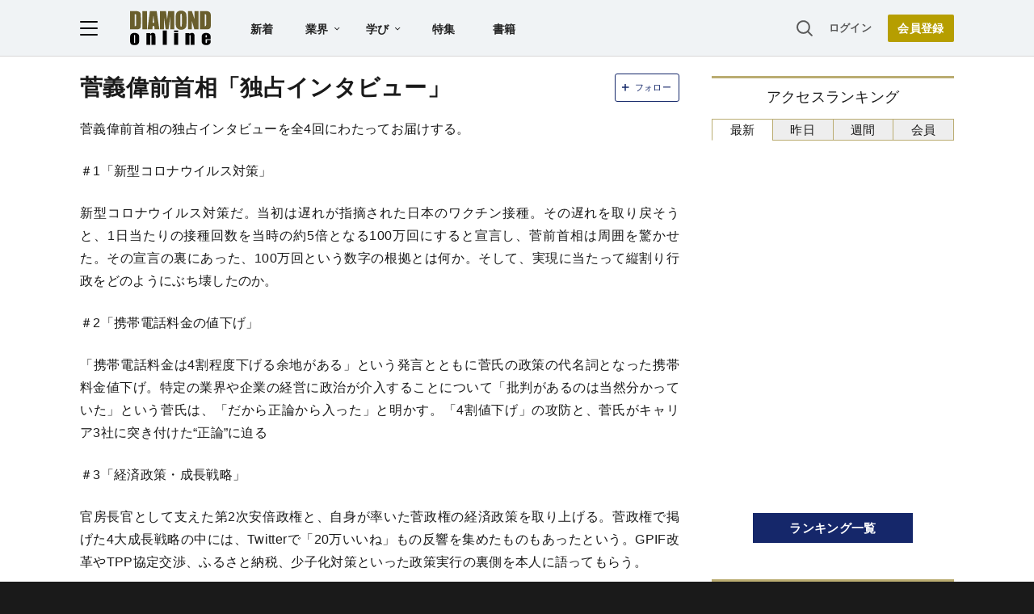

--- FILE ---
content_type: text/html; charset=utf-8
request_url: https://www.google.com/recaptcha/api2/aframe
body_size: 266
content:
<!DOCTYPE HTML><html><head><meta http-equiv="content-type" content="text/html; charset=UTF-8"></head><body><script nonce="icMiFLjP_yaCaEvZIwZZhg">/** Anti-fraud and anti-abuse applications only. See google.com/recaptcha */ try{var clients={'sodar':'https://pagead2.googlesyndication.com/pagead/sodar?'};window.addEventListener("message",function(a){try{if(a.source===window.parent){var b=JSON.parse(a.data);var c=clients[b['id']];if(c){var d=document.createElement('img');d.src=c+b['params']+'&rc='+(localStorage.getItem("rc::a")?sessionStorage.getItem("rc::b"):"");window.document.body.appendChild(d);sessionStorage.setItem("rc::e",parseInt(sessionStorage.getItem("rc::e")||0)+1);localStorage.setItem("rc::h",'1769180415884');}}}catch(b){}});window.parent.postMessage("_grecaptcha_ready", "*");}catch(b){}</script></body></html>

--- FILE ---
content_type: text/html; charset=utf-8
request_url: https://diamond.jp/list/static/load_content/ranking?data=sub-hourly5
body_size: 172
content:
<div class="list-box ranking">
  <a id="ranking-hourly-1" href="/articles/-/382114">
    <div class="item-text">
      <div class="item-title">「一緒に働きたくない」と思われる人の特徴・ワースト1</div>
      <div class="sub author">ダイヤモンド社書籍編集局</div>
    </div>
  </a>
  <a id="ranking-hourly-2" href="/articles/-/382136">
    <div class="item-text">
      <div class="item-title">40代タイミーおじさんが気づいた「すき家」と「松屋」のちょっとした違い</div>
      <div class="sub author">みやーんZZ</div>
    </div>
  </a>
  <a id="ranking-hourly-3" href="/articles/-/382098">
    <div class="item-text">
      <div class="item-title">「優秀な部下」が自然と育つ上司の決定的な特徴</div>
      <div class="sub author">石田 淳</div>
    </div>
  </a>
  <a id="ranking-hourly-4" href="/articles/-/381990">
    <div class="item-text">
      <div class="item-title">実は「考えが浅い人」の残念な特徴・ワースト1</div>
      <div class="sub author">ダイヤモンド社書籍編集局</div>
    </div>
  </a>
  <a id="ranking-hourly-5" href="/articles/-/382064">
    <div class="item-text">
      <div class="item-title">「えっ、国に返せるの？」いらない土地を手放す方法を全力解説！</div>
      <div class="sub author">橘慶太</div>
    </div>
  </a>
</div>


--- FILE ---
content_type: text/javascript
request_url: https://rumcdn.geoedge.be/7be43ed0-1399-41ac-8312-d295ab48dced/grumi.js
body_size: 62743
content:
var grumiInstance = window.grumiInstance || { q: [] };
(function createInstance (window, document, options = { shouldPostponeSample: false }) {
	!function r(i,o,a){function s(n,e){if(!o[n]){if(!i[n]){var t="function"==typeof require&&require;if(!e&&t)return t(n,!0);if(c)return c(n,!0);throw new Error("Cannot find module '"+n+"'")}e=o[n]={exports:{}};i[n][0].call(e.exports,function(e){var t=i[n][1][e];return s(t||e)},e,e.exports,r,i,o,a)}return o[n].exports}for(var c="function"==typeof require&&require,e=0;e<a.length;e++)s(a[e]);return s}({1:[function(e,t,n){var r=e("./config.js"),i=e("./utils.js");t.exports={didAmazonWin:function(e){var t=e.meta&&e.meta.adv,n=e.preWinningAmazonBid;return n&&(t=t,!i.isEmptyObj(r.amazonAdvIds)&&r.amazonAdvIds[t]||(t=e.tag,e=n.amzniid,t.includes("apstag.renderImp(")&&t.includes(e)))},setAmazonParametersToSession:function(e){var t=e.preWinningAmazonBid;e.pbAdId=void 0,e.hbCid=t.crid||"N/A",e.pbBidder=t.amznp,e.hbCpm=t.amznbid,e.hbVendor="A9",e.hbTag=!0}}},{"./config.js":5,"./utils.js":24}],2:[function(e,t,n){var l=e("./session"),r=e("./urlParser.js"),m=e("./utils.js"),i=e("./domUtils.js").isIframe,f=e("./htmlParser.js"),g=e("./blackList").match,h=e("./ajax.js").sendEvent,o=".amazon-adsystem.com",a="/dtb/admi",s="googleads.g.doubleclick.net",e="/pagead/",c=["/pagead/adfetch",e+"ads"],d=/<iframe[^>]*src=['"]https*:\/\/ads.\w+.criteo.com\/delivery\/r\/.+<\/iframe>/g,u={};var p={adsense:{type:"jsonp",callbackName:"a"+ +new Date,getJsUrl:function(e,t){return e.replace("output=html","output=json_html")+"&callback="+t},getHtml:function(e){e=e[m.keys(e)[0]];return e&&e._html_},shouldRender:function(e){var e=e[m.keys(e)[0]],t=e&&e._html_,n=e&&e._snippet_,e=e&&e._empty_;return n&&t||e&&t}},amazon:{type:"jsonp",callbackName:"apstag.renderImp",getJsUrl:function(e){return e.replace("/admi?","/admj?").replace("&ep=%7B%22ce%22%3A%221%22%7D","")},getHtml:function(e){return e.html},shouldRender:function(e){return e.html}},criteo:{type:"js",getJsHtml:function(e){var t,n=e.match(d);return n&&(t=(t=n[0].replace(/iframe/g,"script")).replace(/afr.php|display.aspx/g,"ajs.php")),e.replace(d,t)},shouldRender:function(e){return"loading"===e.readyState}}};function y(e){var t,n=e.url,e=e.html;return n&&((n=r.parse(n)).hostname===s&&-1<c.indexOf(n.pathname)&&(t="adsense"),-1<n.hostname.indexOf(o))&&-1<n.pathname.indexOf(a)&&(t="amazon"),(t=e&&e.match(d)?"criteo":t)||!1}function v(r,i,o,a){e=i,t=o;var e,t,n,s=function(){e.src=t,h({type:"adfetch-error",meta:JSON.stringify(l.meta)})},c=window,d=r.callbackName,u=function(e){var t,n=r.getHtml(e),e=(l.bustedUrl=o,l.bustedTag=n,r.shouldRender(e));t=n,(t=f.parse(t))&&t.querySelectorAll&&(t=m.map(t.querySelectorAll("[src], [href]"),function(e){return e.src||e.href}),m.find(t,function(e){return g(e).match}))&&h({type:"adfetch",meta:JSON.stringify(l.meta)}),!a(n)&&e?(t=n,"srcdoc"in(e=i)?e.srcdoc=t:((e=e.contentWindow.document).open(),e.write(t),e.close())):s()};for(d=d.split("."),n=0;n<d.length-1;n++)c[d[n]]={},c=c[d[n]];c[d[n]]=u;var u=r.getJsUrl(o,r.callbackName),p=document.createElement("script");p.src=u,p.onerror=s,p.onload=function(){h({type:"adfetch-loaded",meta:JSON.stringify(l.meta)})},document.scripts[0].parentNode.insertBefore(p,null)}t.exports={shouldBust:function(e){var t,n=e.iframe,r=e.url,e=e.html,r=(r&&n&&(t=i(n)&&!u[n.id]&&y({url:r}),u[n.id]=!0),y({html:e}));return t||r},bust:function(e){var t=e.iframe,n=e.url,r=e.html,i=e.doc,o=e.inspectHtml;return"jsonp"===(e=p[y(e)]).type?v(e,t,n,o):"js"===e.type?(t=i,n=r,i=(o=e).getJsHtml(n),l.bustedTag=n,!!o.shouldRender(t)&&(t.write(i),!0)):void 0},checkAndBustFriendlyAmazonFrame:function(e,t){(e=e.defaultView&&e.defaultView.frameElement&&e.defaultView.frameElement.id)&&e.startsWith("apstag")&&(l.bustedTag=t)}}},{"./ajax.js":3,"./blackList":4,"./domUtils.js":8,"./htmlParser.js":13,"./session":21,"./urlParser.js":23,"./utils.js":24}],3:[function(e,t,n){var i=e("./utils.js"),o=e("./config.js"),r=e("./session.js"),a=e("./domUtils.js"),s=e("./jsUtils.js"),c=e("./methodCombinators.js").before,d=e("./tagSelector.js").getTag,u=e("./constants.js"),e=e("./natives.js"),p=e.fetch,l=e.XMLHttpRequest,m=e.Request,f=e.TextEncoder,g=e.postMessage,h=[];function y(e,t){e(t)}function v(t=null){i.forEach(h,function(e){y(e,t)}),h.push=y}function b(e){return e.key=r.key,e.imp=e.imp||r.imp,e.c_ver=o.c_ver,e.w_ver=r.wver,e.w_type=r.wtype,e.b_ver=o.b_ver,e.ver=o.ver,e.loc=location.href,e.ref=document.referrer,e.sp=r.sp||"dfp",e.cust_imp=r.cust_imp,e.cust1=r.meta.cust1,e.cust2=r.meta.cust2,e.cust3=r.meta.cust3,e.caid=r.meta.caid,e.scriptId=r.scriptId,e.crossOrigin=!a.isSameOriginWin(top),e.debug=r.debug,"dfp"===r.sp&&(e.qid=r.meta.qid),e.cdn=o.cdn||void 0,o.accountType!==u.NET&&(e.cid=r.meta&&r.meta.cr||123456,e.li=r.meta.li,e.ord=r.meta.ord,e.ygIds=r.meta.ygIds),e.at=o.accountType.charAt(0),r.hbTag&&(e.hbTag=!0,e.hbVendor=r.hbVendor,e.hbCid=r.hbCid,e.hbAdId=r.pbAdId,e.hbBidder=r.pbBidder,e.hbCpm=r.hbCpm,e.hbCurrency=r.hbCurrency),"boolean"==typeof r.meta.isAfc&&(e.isAfc=r.meta.isAfc,e.isAmp=r.meta.isAmp),r.meta.hasOwnProperty("isEBDA")&&"%"!==r.meta.isEBDA.charAt(0)&&(e.isEBDA=r.meta.isEBDA),r.pimp&&"%_pimp%"!==r.pimp&&(e.pimp=r.pimp),void 0!==r.pl&&(e.preloaded=r.pl),e.site=r.site||a.getTopHostname(),e.site&&-1<e.site.indexOf("safeframe.googlesyndication.com")&&(e.site="safeframe.googlesyndication.com"),e.isc=r.isc,r.adt&&(e.adt=r.adt),r.isCXM&&(e.isCXM=!0),e.ts=+new Date,e.bdTs=o.bdTs,e}function w(t,n){var r=[],e=i.keys(t);return void 0===n&&(n={},i.forEach(e,function(e){void 0!==t[e]&&void 0===n[e]&&r.push(e+"="+encodeURIComponent(t[e]))})),r.join("&")}function E(e){e=i.removeCaspr(e),e=r.doubleWrapperInfo.isDoubleWrapper?i.removeWrapperXMP(e):e;return e=4e5<e.length?e.slice(0,4e5):e}function j(t){return function(){var e=arguments[0];return e.html&&(e.html=E(e.html)),e.tag&&(e.tag=E(e.tag)),t.apply(this,arguments)}}e=c(function(e){var t;e.hasOwnProperty("byRate")&&!e.byRate||(t=a.getAllUrlsFromAllWindows(),"sample"!==e.r&&"sample"!==e.bdmn&&t.push(e.r),e[r.isPAPI&&"imaj"!==r.sp?"vast_content":"tag"]=d(),e.urls=JSON.stringify(t),e.hc=r.hc,e.vastUrls=JSON.stringify(r.vastUrls),delete e.byRate)}),c=c(function(e){e.meta=JSON.stringify(r.meta),e.client_size=r.client_size});function O(e,t){var n=new l;n.open("POST",e),n.setRequestHeader("Content-type","application/x-www-form-urlencoded"),n.send(w(t))}function A(t,e){return o=e,new Promise(function(t,e){var n=(new f).encode(w(o)),r=new CompressionStream("gzip"),i=r.writable.getWriter();i.write(n),i.close(),new Response(r.readable).arrayBuffer().then(function(e){t(e)}).catch(e)}).then(function(e){e=new m(t,{method:"POST",body:e,mode:"no-cors",headers:{"Content-type":"application/x-www-form-urlencoded","Accept-Language":"gzip"}});p(e)});var o}function T(e,t){p&&window.CompressionStream?A(e,t).catch(function(){O(e,t)}):O(e,t)}function _(e,t){r.hasFrameApi&&!r.frameApi?g.call(r.targetWindow,{key:r.key,request:{url:e,data:t}},"*"):T(e,t)}r.frameApi&&r.targetWindow.addEventListener("message",function(e){var t=e.data;t.key===r.key&&t.request&&(T((t=t.request).url,t.data),e.stopImmediatePropagation())});var I,x={};function k(r){return function(n){h.push(function(e){if(e&&e(n),n=b(n),-1!==r.indexOf(o.reportEndpoint,r.length-o.reportEndpoint.length)){var t=r+w(n,{r:!0,html:!0,ts:!0});if(!0===x[t]&&!(n.rbu||n.is||3===n.rdType||n.et))return}x[t]=!0,_(r,n)})}}let S="https:",C=S+o.apiUrl+o.reportEndpoint;t.exports={sendInit:s.once(c(k(S+o.apiUrl+o.initEndpoint))),sendReport:e(j(k(S+o.apiUrl+o.reportEndpoint))),sendError:k(S+o.apiUrl+o.errEndpoint),sendDebug:k(S+o.apiUrl+o.dbgEndpoint),sendStats:k(S+o.apiUrl+(o.statsEndpoint||"stats")),sendEvent:(I=k(S+o.apiUrl+o.evEndpoint),function(e,t){var n=o.rates||{default:.004},t=t||n[e.type]||n.default;Math.random()<=t&&I(e)}),buildRbuReport:e(j(b)),sendRbuReport:_,processQueue:v,processQueueAndResetState:function(){h.push!==y&&v(),h=[]},setReportsEndPointAsFinished:function(){x[C]=!0},setReportsEndPointAsCleared:function(){delete x[C]}}},{"./config.js":5,"./constants.js":6,"./domUtils.js":8,"./jsUtils.js":14,"./methodCombinators.js":16,"./natives.js":17,"./session.js":21,"./tagSelector.js":22,"./utils.js":24}],4:[function(e,t,n){var d=e("./utils.js"),r=e("./config.js"),u=e("./urlParser.js"),i=r.domains,o=r.clkDomains,e=r.bidders,a=r.patterns.wildcards;var s,p={match:!1};function l(e,t,n){return{match:!0,bdmn:e,ver:t,bcid:n}}function m(e){return e.split("").reverse().join("")}function f(n,e){var t,r;return-1<e.indexOf("*")?(t=e.split("*"),r=-1,d.every(t,function(e){var e=n.indexOf(e,r+1),t=r<e;return r=e,t})):-1<n.indexOf(e)}function g(e,t,n){return d.find(e,t)||d.find(e,n)}function h(e){return e&&"1"===e.charAt(0)}function c(c){return function(e){var n,r,i,e=u.parse(e),t=e&&e.hostname,o=e&&[e.pathname,e.search,e.hash].join("");if(t){t=[t].concat((e=(e=t).split("."),d.fluent(e).map(function(e,t,n){return n.shift(),n.join(".")}).val())),e=d.map(t,m),t=d.filter(e,function(e){return void 0!==c[e]});if(t&&t.length){if(e=d.find(t,function(e){return"string"==typeof c[e]}))return l(m(e),c[e]);var a=d.filter(t,function(e){return"object"==typeof c[e]}),s=d.map(a,function(e){return c[e]}),e=d.find(s,function(t,e){return r=g(d.keys(t),function(e){return f(o,e)&&h(t[e])},function(e){return f(o,e)}),n=m(a[e]),""===r&&(e=s[e],i=l(n,e[r])),r});if(e)return l(n,e[r],r);if(i)return i}}return p}}function y(e){e=e.substring(2).split("$");return d.map(e,function(e){return e.split(":")[0]})}t.exports={match:function(e,t){var n=c(i);return t&&"IFRAME"===t.toUpperCase()&&(t=c(o)(e)).match?(t.rdType=2,t):n(e)},matchHB:(s=c(e),function(e){var e=e.split(":"),t=e[0],e=e[1],e="https://"+m(t+".com")+"/"+e,e=s(e);return e.match&&(e.bdmn=t),e}),matchAgainst:c,matchPattern:function(t){var e=g(d.keys(a),function(e){return f(t,e)&&h(a[e])},function(e){return f(t,e)});return e?l("pattern",a[e],e):p},isBlocking:h,getTriggerTypes:y,removeTriggerType:function(e,t){var n,r=(i=y(e.ver)).includes(t),i=1<i.length;return r?i?(e.ver=(n=t,(r=e.ver).length<2||"0"!==r[0]&&"1"!==r[0]||"#"!==r[1]||(i=r.substring(0,2),1===(t=r.substring(2).split("$")).length)?r:0===(r=t.filter(function(e){var t=e.indexOf(":");return-1===t||e.substring(0,t)!==n})).length?i.slice(0,-1):i+r.join("$")),e):p:e}}},{"./config.js":5,"./urlParser.js":23,"./utils.js":24}],5:[function(e,t,n){t.exports={"ver":"0.1","b_ver":"0.5.480","blocking":true,"rbu":0,"silentRbu":0,"signableHosts":[],"onRbu":1,"samplePercent":0,"debug":true,"accountType":"publisher","impSampleRate":0.007,"statRate":0.05,"apiUrl":"//gw.geoedge.be/api/","initEndpoint":"init","reportEndpoint":"report","statsEndpoint":"stats","errEndpoint":"error","dbgEndpoint":"debug","evEndpoint":"event","filteredAdvertisersEndpoint":"v1/config/filtered-advertisers","rdrBlock":true,"ipUrl":"//rumcdn.geoedge.be/grumi-ip.js","altTags":[],"hostFilter":[],"maxHtmlSize":0.4,"reporting":true,"advs":{},"creativeWhitelist":{},"heavyAd":false,"cdn":"cloudfront","domains":{"moc.sgtke.ndc":"1#1:64683","tra.tfirnimul":"1#1:64683","moc.ssescus-rof-yevrus":"1#1:64683","zyx.niamodniw":"1#1:64683","oi.vdarda.ipa":"1#1:64683","moc.ipsoog":"1#1:64683","moc.8831agem":"1#1:64683","moc.xdanoev.10-xda":"1#1:64683","moc.tnetnoc-xepa":"1#1:64683","moc.sdaderk":"1#1:64683","cc.daol-lmth.5":"1#1:64683","moc.krowten-xulfneddih":"1#1:64683","ten.sppacitatseruza.4.01f7c12e0-hcaeb-ylloj":"1#1:64683","enilno.balavonyromem":"1#1:64683","ofni.enidekatenac":"1#1:64683","orp.sarapnetta":"1#1:64683","tser.fumacitilc":"1#1:64683","tser.titsizzuts":"1#1:64683","aidem.rtsedsirra":"1#1:64683","enilno.otnilaroxev":"1#1:64683","orp.giewhcsnuarb-kcehc-rac":"1#1:64683","orp.ecivres-rac-hsitirb":"1#1:64683","moc.deeps-egrus":"1#1:64683","moc.mi-yg":"1#1:64683","orp.anoverua":"1#1:64683","moc.asrevromedaca":"1#1:64683","moc.yliad-tesdnim":"1#1:64683","ten.swodniw.eroc.bew.31z.allebeeno":"1#1:64683","moc.ytuaeb-ailevrua.www":"1#1:64683","evil.sdraugbewwenerwoncp":"1#1:64683","ten.swodniw.eroc.bew.91z.mmdddeerocdddoooofed":"1#1:64683","gro.draob-ym.ognalos":"1#1:64683","ppa.naecolatigidno.ktwbq-ppa-diuqs":"1#1:64683","moc.esahcrupgnikcart.kcart":"1#1:64683","ur.juewopo.600665-tsetal":"1#1:64683","evil.icjdherp":"1#1:64683","etis.nortuennooffub":"1#1:64683","moc.ppaukoreh.f36d02eb1f3f-ecnadnubagninekawaerca":"1#1:64683","ppa.naecolatigidno.l5ym3-ppa-noil-aes":"1#1:64683","etis.reasmerit.www":"1#1:64683","ten.swodniw.eroc.bew.92z.secivresoioeskrowten":"1#1:64683","ten.tnorfduolc.olbt2ob4uknjd":"1#1:64683","pot.gzizftmzeb":"1#1:64683","erots.elcarimspohspop":"1#1:64683","retsnom.zzalphtapigidlla":"1#1:64683","uoyc.22swenyraunaj":"1#1:64683","retnec.lasimldouq":"1#1:64683","enilno.anilaxortnev":"1#1:64683","erots.pohsraey34yppah":"1#1:64683","su.tsegiddnert.www":"1#1:64683","moc.deifilpmis-gnikniht":"1#1:64683","ten.swodniw.eroc.bolb.teojuwswgqvlmlvwpwot9007":"1#1:64683","pohs.sretfarcduolc.o95hp":"1#1:64683","moc.ppaukoreh.b317c6240a5f-sediug-enigneecips":"1#1:64683","ten.swodniw.eroc.bew.31z.pzofsey1lzcsj221egassem":"1#1:64683","niw.v08ocnip":"1#1:64683","ur.6yi9lohi2t.170075-tsetal":"1#1:64683","ppa.naecolatigidno.tq2ea-2-ppa-krahs":"1#1:64683","ni.oc.yfirevnamuh.0oiiuf37ccbuh0glko5d":"1#1:64683","ppa.naecolatigidno.2qrev-ppa-acro":"1#1:64683","ten.swodniw.eroc.bew.31z.xpz836ubblzcsj121egassem":"1#1:64683","ppa.naecolatigidno.vm3bz-ppa-laroc":"1#1:64683","retnec.ibaraumnori":"1#1:64683","etis.xeuqrotdeeps":"1#1:64683","etis.reasmerit":"1#1:64683","sbs.mroftalp-ia":"1#1:64683","moc.lairotut-nosmirc":"1#1:64683","moc.topsgolb.noihsafninor":"1#1:64683","gro.weivsucof":"1#1:64683","etis.ihasgalih":"1#1:64683","ten.swodniw.eroc.bolb.ommanasmvraflxeabriy4004":"1#1:64683","moc.yfevila.eracsutinnit":"1#1:64683","gro.gamhtlaeheenk.pleh":"1#1:64683","moc.vr61":"1#1:64683","moc.aterazanronoel":"1#1:64683","ved.segap.bhjyg9a":"1#1:64683","evil.b96r9g.www":"1#1:64683","zyx.563ebhfewa":"1#1:64683","pot.edondib.buekrt":"1#1:64683","moc.tuaxfta.sj":"1#1:64683","zib.tegratda.btr.dibver":"1#1:64683","ten.tnorfduolc.zjnukhvghq9o2d":"1#1:64683","moc.tceffedaibom":"1#1:64683","moc.eldoonksirb":"1#1:64683","cc.lllla4nuf.yalp":"1#1:64683","ofni.htaprider.4su-og":"1#1:64683","ten.swodniw.eroc.bolb.guqqaokpuwfsdwkdakin5204":"1#1:64683","ppa.yfilten.8761a4-ilonnac-ytsez--f058b8b2b0ec1627996f0796":"1#1:64683","moc.gniraehelciro.won":"1#1:64683","ten.swodniw.eroc.bew.31z.fblin1sbblzcsj121egassem":"1#1:64683","ppa.yfilten.dff9ffdd-82433112106202-taigalp-eralfduolc":"1#1:64683","moc.segdirbdaereno.apl":"1#1:64683","tser.asrebfinel":"1#1:64683","ppa.naecolatigidno.3qwg5-ppa-hsifnwolc":"1#1:64683","enilno.urefavemakupixipef":"1#1:64683","moc.drahs-yarnus":"1#1:64683","moc.drahs-tnilg":"1#1:64683","ikiw.gnitarenil.5f":"1#1:64683","moc.regdeltnemniatretne":"1#1:64683","moc.sediug-ytiralc-eht.www":"1#1:64683","ten.swodniw.eroc.bew.31z.alleboowt":"1#1:64683","ppa.naecolatigidno.6jr25-ppa-hsifnoil":"1#1:64683","ten.swodniw.eroc.bolb.omnsxxpnyugcmblfyswc5107":"1#1:64683","ni.oc.yfirevnamuh.gnce2837ccbuh0muep5d":"1#1:64683","moc.lrrigruoysiereh.zkgbzv":"1#1:64683","gro.retroperyliad":"1#1:64683","mom.gnitsac-aic":"1#1:64683","ppa.naecolatigidno.otfo6-ppa-supotco":"1#1:64683","ten.dleifhtuosstsitned.www":"1#1:64683","moc.ppaukoreh.b76536794499-balpoolyraniluc":"1#1:64683","moc.ppaukoreh.91f461f07d21-rovalfairetalp":"1#1:64683","ten.tnorfduolc.dfn53d7rcextd":"1#1:64683","orp.fidocgierf":"1#1:64683","tser.ehcersehg":"1#1:64683","aidem.eccarcxenu":"1#1:64683","moc.ecananif-cihtnys":"1#1:64683","moc.naps-mraw":"1#1:64683","su.weivrevosucof":"1#1:64683","etis.agru":"1#1:64683","etis.iuasa":"1#1:64683","moc.ytiralc-dnim-yliad":"1#1:64683","ppa.yfilten.47b84e70-24705122106202-taigalp-eralfduolc":"1#1:64683","ten.swodniw.eroc.bew.31z.3oxw5a0olzcsj221egassem":"1#1:64683","enilno.xoverec":"1#1:64683","moc.etileoidutsenoz":"1#1:64683","lol.enilty":"1#1:64683","moc.ppaukoreh.4311802c5835-soidutsovle":"1#1:64683","su.wonetihw-emirp":"1#1:64683","moc.1w8dtpf":"1#1:64683","niw.t76ocnip":"1#1:64683","ppa.naecolatigidno.oa75i-ppa-noil-aes":"1#1:64683","moc.pulacipotbew":"1#1:64683","ppa.yfilten.9eff3bb4-63158032106202-taigalp-eralfduolc":"1#1:64683","orp.asnirifide":"1#1:64683","moc.xenozcnysaidem":"1#1:64683","etis.rawerperolag":"1#1:64683","moc.ppaukoreh.7ca731dc9463-ediug-pamecips":"1#1:64683","ur.cilrebafaes":"1#1:64683","erots.gninaelcweivraelc":"1#1:64683","latigid.tnioplaog":"1#1:64683","moc.tfirdaegabbacsuoitneicsnoc":"1#1:64683","ten.tnorfduolc.lt0p9fd3buq62d":"1#1:64683","orp.idnevcoced":"1#1:64683","orp.spmilvvair":"1#1:64683","pot.nofradf":"1#1:64683","moc.tengam-kraps":"1#1:64683","gro.etisehcin.modneuq":"1#1:64683","moc.rosivdasyevrus.www":"1#1:64683","moc.ppa621sa.www":"1#1:64683","ved.segap.g7fvdga":"1#1:64683","pot.gptcugbmxxlo":"1#1:64683","moc.95rtsadak":"1#1:64683","moc.ppaukoreh.f118536096a2-seton-emarfepicer":"1#1:64683","moc.ppaukoreh.31fb66944449-seton-emarflaem":"1#1:64683","moc.ppaukoreh.610c6b48015a-seton-cigollaem":"1#1:64683","ppa.yfilten.2e4dac06-34939032106202-taigalp-eralfduolc":"1#1:64683","ppa.yfilten.5d6b678f-32649032106202-taigalp-eralfduolc":"1#1:64683","moc.gusek.xamiew":"1#1:64683","ofni.htaprider.2ue-og":"1#1:64683","moc.sm-tniopxda.4v-tsaesu-btr":"1#1:64683","moc.gatbm":"1#1:64683","moc.btrosdaeuh.4v-tsaesu-btr":"1#1:64683","moc.doowdhgjz.sj":"1#1:64683","moc.xinus-lepat.2rt":"1#1:64683","pot.wtihvaalqi":"1#1:64683","ur.ffoknit":"1#1:64683","ofni.htaprider.6su-og":"1#1:64683","riah.zxertyio.piv":"1#1:64683","lol.axryui.sppa":"1#1:64683","su.mroftalpda.ffrt":"1#1:64683","moc.qqniamodniamod":"1#1:64683","moc.lohsc.sj":"1#1:64683","bulc.999rr.wd":"1#1:64683","eno.evalcnerehpic.evas":"1#1:64683","rf.lerutanuaeivlys":"1#1:64683","tser.rednuidona":"1#1:64683","tser.nocedmulla":"1#1:64683","tser.retseacric":"1#1:64683","ofni.roselc":"1#1:64683","moc.jwmfnjxl":"1#1:64683","aidem.lpmoctilov":"1#1:64683","aidem.acsidretla":"1#1:64683","moc.ppaukoreh.1a81c8caa1c5-seton-rekramlaem":"1#1:64683","moc.8tspjij.www":"1#1:64683","sbs.idekapvokosey":"1#1:64683","ppa.yfilten.12f5c7fe-51000122106202-taigalp-eralfduolc":"1#1:64683","ppa.yfilten.13479e-oaituoy-yfael--709b086002b5968633f02796":"1#1:64683","su.thgisninredom.www":"1#1:64683","moc.buhartunevirht.www":"1#1:64683","moc.noerawlamdnefed":"1#1:64683","moc.ymonoce-noznif":"1#1:64683","ten.swodniw.eroc.bew.31z.allebxxxxis":"1#1:64683","pot.pwmgyxcgfx":"1#1:64683","pohs.llawtenreloot":"1#1:64683","moc.teidotekrf":"1#1:64683","ten.swodniw.eroc.bew.31z.allebeevlewt":"1#1:64683","ofni.mils-og.2la":"1#1:64683","pot.tfsquszzfugd":"1#1:64683","zyx.sihtkcartstel":"1#1:64683","moc.noirolativ":"1#1:64683","moc.anadlognom.xirbalg":"1#1:64683","tser.ucnontarap":"1#1:64683","tser.dnihsoncyp":"1#1:64683","moc.reenoipetinu":"1#1:64683","ofni.ia-mroftalp":"1#1:64683","moc.ppaukoreh.8ab0022aaeb6-sepicer-renrocdoof":"1#1:64683","ppa.yfilten.9176906e-83942122106202-taigalp-eralfduolc":"1#1:64683","zyx.etarckciuq":"1#1:64683","ten.hlatot.potneuq":"1#1:64683","moc.dloselasrof.www":"1#1:64683","ten.swodniw.eroc.bew.31z.2xjh8zihlzcsj221egassem":"1#1:64683","ur.nodynnus.www":"1#1:64683","ppa.naecolatigidno.a6hiw-ppa-supotco":"1#1:64683","ur.anilamngised":"1#1:64683","moc.latrophcetegdirb.gjmt6837ccbuh846kp5d":"1#1:64683","pleh.addoapol":"1#1:64683","pohs.aroqleb":"1#1:64683","moc.golbotsevol.hainmo":"1#1:64683","ten.swodniw.eroc.bolb.1020xoberuza":"1#1:64683","erots.pohsraey24yppah":"1#1:64683","pot.tyvrsaniqrwbvt":"1#1:64683","tser.igramhguod":"1#1:64683","moc.jbuiengi":"1#1:64683","moc.ppaukoreh.4299d0ce7dfa-buhovitnev":"1#1:64683","retnec.ecroplenac":"1#1:64683","moc.wonsretsamoculg":"1#1:64683","uci.yssergorp":"1#1:64683","moc.orpyromemxam":"1#1:64683","ppa.yfilten.936b0c47-64116122106202-taigalp-eralfduolc":"1#1:64683","moc.pqnozirohhcet":"1#1:64683","pot.uppllzhspyic":"1#1:64683","moc.onisactegguunedlog":"1#1:64683","moc.ppaukoreh.23572bc7abc0-seton-senigneetsat":"1#1:64683","moc.ppaukoreh.edc592237620-50282-drojf-terces":"1#1:64683","moc.ppaukoreh.0b0e756d80d4-ediug-savnacdoof":"1#1:64683","pohs.duolctendellaw":"1#1:64683","moc.xinovaq":"1#1:64683","kcilc.tpmorp-hsac":"1#1:64683","ten.notkcilc":"1#1:64683","zyx.c0i":"1#1:64683","moc.aekiseprek":"1#1:64683","ofni.htaprider.7su-og":"1#1:64683","moc.sgtvo.ndc":"1#1:64683","ten.yawa-em-llor":"1#1:64683","ten.hcetiaor.gnikcart":"1#1:64683","moc.sdaderk.ndc":"1#1:64683","moc.tsitilexip.sj":"1#1:64683","ur.sdracyppahyrt":"1#1:64683","oi.citamdib.711sda":"1#1:64683","ten.swodniw.eroc.bew.31z.allebenin":"1#1:64683","zyx.yrekkac":"1#1:64683","pohs.stigem":"1#1:64683","pot.rkgfyfvyktb":"1#1:64683","moc.buhdleihsecived.www":"1#1:64683","enilno.spppams":"1#1:64683","tser.yzivnif":"1#1:64683","moc.ncenxkwt":"1#1:64683","moc.ppaukoreh.00056b3eed24-buhxqduts":"1#1:64683","etis.itset-qi":"1#1:64683","orp.olpmiarbiv":"1#1:64683","moc.ppaukoreh.00264cd4223e-sepicer-egdirbrovalf":"1#1:64683","moc.ppaukoreh.dd42ce5a6dfd-reiletaercacitamora":"1#1:64683","ppa.yfilten.0cd3534c-10600122106202-taigalp-eralfduolc":"1#1:64683","moc.yliad-gnikniht-nredom.www":"1#1:64683","moc.buhartunevirht":"1#1:64683","pohs.gtmpivskcul.www":"1#1:64683","su.ytisoirucnepo":"1#1:64683","ved.segap.fgh41szf":"1#1:64683","moc.xaredaf":"1#1:64683","ppa.naecolatigidno.dmmh3-ppa-krahs":"1#1:64683","pot.emirfpzayiul":"1#1:64683","ppa.naecolatigidno.dpoyx-ppa-nihplod":"1#1:64683","pot.bulcanag.www":"1#1:64683","moc.ybraen-slrig.www":"1#1:64683","moc.lndetagnoleyrevnib":"1#1:64683","moc.rocednaimad":"1#1:64683","moc.smargorprevo":"1#1:64683","uci.reveihca":"1#1:64683","moc.yfussi":"1#1:64683","ppa.yfilten.143ab1a6-74941132106202-taigalp-eralfduolc":"1#1:64683","enilno.yxingoc":"1#1:64683","ten.swodniw.eroc.bew.31z.pohserutinrufrutuf":"1#1:64683","moc.selamkniwtyag":"1#1:64683","enilno.oilofkert":"1#1:64683","ten.swodniw.eroc.bew.31z.4310123033e3033e3033e":"1#1:64683","gro.uoysekil.hainmo":"1#1:64683","moc.yliadssenllewsu":"1#1:64683","etis.oromik":"1#1:64683","enilno.lloryrubmrof":"1#1:64683","moc.sthgisni-ytiuqe-enotsyek":"1#1:64683","moc.rryrrbag":"1#1:64683","tser.hcipegehce":"1#1:64683","orp.ofnilifnog":"1#1:64683","uci.loreneg":"1#1:64683","oc.yadotssenllew":"1#1:64683","aidem.nunoncippa":"1#1:64683","moc.tfir-edacra":"1#1:64683","moc.reyal-mraw":"1#1:64683","moc.noissimsnart-psirc":"1#1:64683","moc.erit-cimanyd":"1#1:64683","gro.tsegidfeirb":"1#1:64683","moc.reknakhamur":"1#1:64683","su.thgisni-cilbup.www":"1#1:64683","moc.ediug-gnikniht-raelc.www":"1#1:64683","ppa.yfilten.4d1482-eixom-tnednelpser":"1#1:64683","ppa.yfilten.af77dea2-34126122106202-taigalp-eralfduolc":"1#1:64683","ved.segap.hfc11hbja":"1#1:64683","moc.ppaukoreh.b40debc22a52-eldalsuoiruceht":"1#1:64683","gro.erehps-aidem-deifinu":"1#1:64683","ur.juewopo.080075-tsetal":"1#1:64683","sbs.oratenom":"1#1:64683","niw.j52ocnip":"1#1:64683","ten.swodniw.eroc.bew.31z.zzs3kjjkuisygfsjfhgj":"1#1:64683","moc.9535623.hgufd":"1#1:64683","dfc.enilnodopirt":"1#1:64683","ycnega.buhsrehcaet4ia.y2":"1#1:64683","ur.6yi9lohi2t.773175-tsetal":"1#1:64683","ni.oc.yfirevnamuh.gli2lf37ccbuh8opdo5d":"1#1:64683","ten.orugesetnelbma":"1#1:64683","moc.ppaukoreh.13cbf653bd54-baloidutsoivikooc":"1#1:64683","moc.ppaukoreh.c10b8b5cf78b-seton-enilepicer":"1#1:64683","cc.30tibbartebgp988.www":"1#1:64683","ofni.noitazirorretvbs":"1#1:64683","moc.ppaukoreh.3b6402dfb1ac-seton-kcartlaem":"1#1:64683","ten.swodniw.eroc.bew.31z.allebeno":"1#1:64683","tser.ssolgatnoc":"1#1:64683","orp.ellornedni":"1#1:64683","tser.retnirppos":"1#1:64683","tser.okspuppair":"1#1:64683","enilno.dikhsats":"1#1:64683","retnec.iminipixel":"1#1:64683","etis.tnirpsrotom":"1#1:64683","moc.ppaukoreh.9c6e280a6163-2pj-hsif-rats":"1#1:64683","moc.ppaukoreh.f72de2d5581d-1pj-hsif-rats":"1#1:64683","moc.ppaukoreh.3cc878d90825-5pj-hsif-rats":"1#1:64683","ppa.naecolatigidno.vbg67-ppa-laroc":"1#1:64683","evil.kuserucesdetavitcacp":"1#1:64683","moc.adujaaus":"1#1:64683","ppa.yfilten.eda4445b-42842122106202-taigalp-eralfduolc":"1#1:64683","enilno.anoryv":"1#1:64683","moc.ppaukoreh.7db62c06d93e-etalpnostahw":"1#1:64683","lol.uveresreu":"1#1:64683","ppa.naecolatigidno.msjt5-ppa-yargnits":"1#1:64683","moc.iahterotsyalp.oj0o":"1#1:64683","ppa.yfilten.2d10031b-53841132106202-taigalp-eralfduolc":"1#1:64683","kcilc.ymonotua-hsac":"1#1:64683","etis.vhgkbhl":"1#1:64683","orp.buhtylana.ffa":"1#1:64683","moc.pohscitatseht.t":"1#1:64683","pot.tjxzngknspbp":"1#1:64683","moc.ur.kculagem":"1#1:64683","pot.xelfdib.gskt":"1#1:64683","moc.evawreviri":"1#1:64683","ofni.spotreffowen":"1#1:64683","moc.htamelbolg.tsaesu-btr":"1#1:64683","ofni.htaprider.rtluv-og":"1#1:64683","moc.tokako":"1#1:64683","moc.ndcsca":"1#1:64683","moc.tnanmereltrutcimarec":"1#1:64683","knil.ppa.ifos":"1#1:64683","moc.noitaunitnocgnipoordelttek":"1#1:64683","moc.lairteerflla.2v":"1#1:64683","emem.allizda":"1#1:64683","ten.dferuza.10z.hddh9bmere0fza6h-wjb":"1#1:64683","zyx.5xi":"1#1:64683","moc.lbngwqdk":"1#1:64683","moc.3ta3rg-os":"1#1:64683","ten.swodniw.eroc.bew.31z.ww40naj12":"1#1:64683","pot.mtmnzhvgqi":"1#1:64683","pot.ytqgvgkxeez":"1#1:64683","ur.ggufsrfooh":"1#1:64683","pohs.imotuj":"1#1:64683","pohs.arokihsay":"1#1:64683","moc.sulprednefedda":"1#1:64683","moc.enilnoegrusyliadym.12":"1#1:64683","etis.srehcetsoob":"1#1:64683","enilno.toorhsid":"1#1:64683","etis.ecapotua":"1#1:64683","evil.kuserucestseuqercp":"1#1:64683","ppa.yfilten.b61e0710-54240132106202-taigalp-eralfduolc":"1#1:64683","gro.reggolbi.xamiew":"1#1:64683","moc.llorknab-noznif":"1#1:64683","ur.6yi9lohi2t.803555-tsetal":"1#1:64683","ofni.tiewah":"1#1:64683","ten.swodniw.eroc.bolb.0014tluavxepa":"1#1:64683","enilno.wenerhtlaeh":"1#1:64683","moc.yksllewerup":"1#1:64683","ppa.naecolatigidno.j3kko-6000soi-elppa":"1#1:64683","gro.bedehuhu":"1#1:64683","moc.sbuhfeirbswen":"1#1:64683","ten.tnorfduolc.d3ac29lmi44g2d":"1#1:64683","ten.swodniw.eroc.bew.31z.mjs1kixbblzcsj121egassem":"1#1:64683","ten.swodniw.eroc.bew.31z.allebnves":"1#1:64683","moc.seizirp.81":"1#1:64683","tser.avsidigirg":"1#1:64683","moc.evirhtetinu":"1#1:64683","etis.esyenruojhtlaeh.www":"1#1:64683","ten.agoyluoserab":"1#1:64683","moc.orpdirg-xulf":"1#1:64683","ur.urcitemsoccilrebaf":"1#1:64683","kcilc.arvex":"1#1:64683","su.thgisninredom":"1#1:64683","su.tsegiddnert":"1#1:64683","moc.ytiralc-dnim-yliad.www":"1#1:64683","moc.ediug-gnikniht-raelc":"1#1:64683","ppa.yfilten.487d7ac5-51605122106202-taigalp-eralfduolc":"1#1:64683","oi.bew24.ognalos":"1#1:64683","moc.ppaukoreh.137fd6e0ee66-dradnatstnalpeht":"1#1:64683","oi.bew24.modneuq":"1#1:64683","moc.eugonniboereitrop":"1#1:64683","moc.nosaesyragus":"1#1:64683","kcilc.iesipaziv":"1#1:64683","ur.6yi9lohi2t.280075-tsetal":"1#1:64683","ten.swodniw.eroc.bew.31z.aromef":"1#1:64683","ppa.yfilten.0754f0ab-95733112106202-taigalp-eralfduolc":"1#1:64683","ppa.yfilten.ff43ae6b-74833112106202-taigalp-eralfduolc":"1#1:64683","kcilc.oiruzebot":"1#1:64683","moc.ppaukoreh.8e6caebb04b2-seton-kcartsetsat":"1#1:64683","moc.ppaukoreh.e2541e153078-seton-pamlaem":"1#1:64683","orp.ahlikaivid":"1#1:64683","ppa.naecolatigidno.fk4mc-ppa-hsifknom":"1#1:64683","moc.ppaukoreh.5c71a6ffc7d3-buhqivalf":"1#1:64683","etis.rotparevird":"1#1:64683","etis.xtfirdrac":"1#1:64683","kcilc.mrof-talpia":"1#1:64683","moc.kddetagnoleyrevnib":"1#1:64683","ten.ximutnauq":"1#1:64683","moc.ppaeerfytinifni.modneuq":"1#1:64683","moc.eerf-datsalbkcolb":"1#1:64683","moc.ppaukoreh.0378cd769515-87959-garc-ecreif":"1#1:64683","ved.segap.cg12yjb":"1#1:64683","ved.segap.vhg22a":"1#1:64683","moc.ezauw.xamiew":"1#1:64683","latigid.tnega-hsac":"1#1:64683","ten.dferuza.10z.xafewf3eed7dxbdd-vic":"1#1:64683","oi.citamdib.201sda":"1#1:64683","oi.citamdib.611sda":"1#1:64683","moc.tnimerans.tcetorp":"1#1:64683","zyx.ubdstr":"1#1:64683","moc.gatbm.ndc":"1#1:64683","moc.ssarcreppu.sj":"1#1:64683","teb.knilynit.ndc.z":"1#1:64683","moc.0101rolocotohp":"1#1:64683","ofni.htaprider.8su-og":"1#1:64683","gs.pnf":"1#1:64683","ecaps.bewpot":"1#1:64683","eno.sbalepahs":"1#1:64683","moc.ba-zc-ts":"1#1:64683","ten.swodniw.eroc.bew.31z.3rorresoinajht12":"1#1:64683","ur.atobapcilrebaf":"1#1:64683","ni.oc.kcilctobor.0g4g3837ccbuhovqno5d":"1#1:64683","moc.acxulfthgirb":"1#1:64683","moc.ppaukoreh.5e91c76fcddf-buhqtcetorp":"1#1:64683","erots.sezirpretsnom":"1#1:64683","tser.salbollops":"1#1:64683","tser.irepsresot":"1#1:64683","tser.dlurrogiv":"1#1:64683","moc.shtlaehsu":"1#1:64683","aidem.cnihccobba":"1#1:64683","orp.enoiralc":"1#1:64683","moc.balsisenegevirht":"1#1:64683","moc.ediuggniviloruen":"1#1:64683","ppa.yfilten.f74e29e4-75423122106202-taigalp-eralfduolc":"1#1:64683","su.lartnec-aidem":"1#1:64683","moc.tivdnimerup":"1#1:64683","moc.ppaukoreh.00de92bdb7ab-efilyppahtrid":"1#1:64683","moc.tsulfoezalb":"1#1:64683","pot.apyiirgakzk":"1#1:64683","pohs.neqitoh":"1#1:64683","moc.niksavirref":"1#1:64683","zyx.czf8ns92.ipa":"1#1:64683","pohs.bvzjfreypsd":"1#1:64683","moc.2bezalbkcab.500-tsae-su.3s.260moctodtfosniwwwecrfym":"1#1:64683","ten.swodniw.eroc.bew.31z.3howjjsu4110gninrawsuriv":"1#1:64683","moc.ecnanifbaltiforp":"1#1:64683","sotua.sciluardyhnotsiptipkcocekarb.www":"1#1:64683","enilno.auehtlaehragus":"1#1:64683","moc.salemuj":"1#1:64683","moc.waxstpuc":"1#1:64683","ppa.naecolatigidno.tx7wg-ppa-hsifnwolc":"1#1:64683","ten.swodniw.eroc.bew.31z.ww30naj12":"1#1:64683","moc.enilnotsurtevol.swen":"1#1:64683","moc.ubejasiben":"1#1:64683","pohs.seoturah":"1#1:64683","erots.pohsraey93yppah":"1#1:64683","moc.ppaukoreh.a4628fc9d050-seton-rekrametsat":"1#1:64683","moc.ppaukoreh.a01a81deeb74-ediug-renrocecips":"1#1:64683","moc.ppaukoreh.d5f888fc8ca4-ediug-elcrickooc":"1#1:64683","moc.ppaukoreh.28811559e4e9-srocednevahkeels":"1#1:64683","moc.esiurc-tlaboc":"1#1:64683","moc.tsrub-eralf":"1#1:64683","pohs.elas-egaggul":"1#1:64683","moc.1568861.kkbn":"1#1:64683","moc.ecimettolrahc":"1#1:64683","ppa.yfilten.19544335-21152122106202-taigalp-eralfduolc":"1#1:64683","moc.rettebyadottaleg":"1#1:64683","moc.ezauw.ognalos":"1#1:64683","moc.ppaukoreh.1e96ae5d2902-mhtyhrtoor":"1#1:64683","niw.e16ocnip":"1#1:64683","ur.juewopo.094465-tsetal":"1#1:64683","moc.erutuf4dees":"1#1:64683","zzub.imnajlorek":"1#1:64683","ten.swodniw.eroc.bolb.oxyezqoexcfzuxnzodpc9004":"1#1:64683","ten.swodniw.eroc.bew.31z.9210123033e3033e3033e":"1#1:64683","etis.slrigtsul":"1#1:64683","ten.swodniw.eroc.bolb.c5de8b6fc6ee":"1#1:64683","ten.amalpakketad":"1#1:64683","tser.oruenasnoc":"1#1:64683","tser.voremeiocs":"1#1:64683","tser.ixelacraes":"1#1:64683","tser.molodehgir":"1#1:64683","tser.absidromir":"1#1:64683","ppa.naecolatigidno.s49qn-ppa-notknalp":"1#1:64683","retnec.icepsobsib":"1#1:64683","retnec.rabusicreb":"1#1:64683","etis.hctalaa":"1#1:64683","moc.nurilex":"1#1:64683","bulc.mrof-talpia":"1#1:64683","sbs.icvuvorumufam":"1#1:64683","gro.uoysekil.modneuq":"1#1:64683","ten.noissucsidym.modneuq":"1#1:64683","moc.buhtramsytsurt.www":"1#1:64683","ten.swodniw.eroc.bew.31z.3110223033e3033e3033e":"1#1:64683","moc.ppaukoreh.14731d572af0-setonrennideht":"1#1:64683","moc.xeenaarp":"1#1:64683","moc.avityfhtlaeh":"1#1:64683","ppa.naecolatigidno.u9m6v-ppa-krahs":"1#1:64683","pot.knbglfxcthp":"1#1:64683","ppa.yfilten.b457ab00-72640132106202-taigalp-eralfduolc":"1#1:64683","moc.stnemtsevniotpyrcefas.ipa":"1#1:64683","moc.ecarsussap.347965-tsetal":"1#1:64683","moc.kcaskcurazile":"1#1:64683","moc.btrtnenitnoctniop":"1#1:64683","ten.tnorfduolc.g79cvqs8do9p3d":"1#1:64683","ten.tnorfduolc.g4pvzepdaeq1d":"1#1:64683","moc.aidem-sserpxeila.stessa":"1#1:64683","moc.3alp.ndc":"1#1:64683","ofni.htaprider.3su-og":"1#1:64683","enilno.kcartgma.kcart":"1#1:64683","moc.ridergnorts":"1#1:64683","moc.ppaukoreh.3b90e61168ff-buhaxevor":"1#1:64683","ten.swodniw.eroc.bew.31z.4210123033e3033e3033e":"1#1:64683","moc.seicilopysaeedam":"1#1:64683","ppa.naecolatigidno.9innz-ppa-acro":"1#1:64683","ppa.naecolatigidno.x6n79-ppa-hsifnoil":"1#1:64683","orp.tiddaaippa":"1#1:64683","tser.gimerrocca":"1#1:64683","orp.ehwotauqca":"1#1:64683","moc.seizirp.3":"1#1:64683","tser.pertsvisel":"1#1:64683","tser.cniocatspu":"1#1:64683","ten.swodniw.eroc.bew.31z.hsulbarev":"1#1:64683","enilno.tfarcetalp":"1#1:64683","zyx.6zivnif":"1#1:64683","moc.ppaukoreh.f55d3145e500-srocedekavos":"1#1:64683","orp.aicnevun":"1#1:64683","ppa.yfilten.fac512e7-03400122106202-taigalp-eralfduolc":"1#1:64683","moc.ediuggniviloruen.www":"1#1:64683","moc.yliad-tesdnim.www":"1#1:64683","moc.etavirpymdloh.www":"1#1:64683","moc.kaepngisedeno":"1#1:64683","moc.ppaukoreh.e802b9bec4de-ykserofeblios":"1#1:64683","moc.suativemirp":"1#1:64683","moc.tifvivhtlaeh":"1#1:64683","moc.noitcerideroeg.ipa":"1#1:64683","orp.ulccovotom":"1#1:64683","moc.tekcbe":"1#1:64683","moc.rwopbewdaer.apl":"1#1:64683","moc.ppaukoreh.e2a90a84df28-ksudnietib":"1#1:64683","pot.dxpezwqbbrdb":"1#1:64683","evil.euetsocyogot":"1#1:64683","moc.ppaukoreh.745600775981-ediug-pamkooc":"1#1:64683","orp.naneppporg":"1#1:64683","tser.rosnielerp":"1#1:64683","tser.irulplevon":"1#1:64683","tser.ellubuqcar":"1#1:64683","moc.ttrfdhw.www":"1#1:64683","etis.htinez-ogib":"1#1:64683","moc.ppaukoreh.af1d819adfb6-buhxoznuf":"1#1:64683","moc.eralf-thgiliwt":"1#1:64683","moc.secnagele-nosiam":"1#1:64683","ppa.yfilten.1f52fd95-11152122106202-taigalp-eralfduolc":"1#1:64683","su.sucofyadot.www":"1#1:64683","su.weiverredisn":"1#1:64683","etis.asamen":"1#1:64683","etis.epacsydo":"1#1:64683","ppa.lecrev.3000xcnelppa-soi":"1#1:64683","zzub.najbyldim":"1#1:64683","ikiw.hcetnehctikcixotnon.95yt":"1#1:64683","pohs.wtoudoudip":"1#1:64683","orp.etneipas-77ecnanif":"1#1:64683","moc.rwopbewdaer":"1#1:64683","moc.ppaukoreh.09ce2103db96-92975-dnalburcs-esnetni":"1#1:64683","ten.swodniw.eroc.bew.31z.5210123033e3033e3033e":"1#1:64683","ten.swodniw.eroc.bew.31z.allebeerht":"1#1:64683","ten.swodniw.eroc.bew.31z.5310123033e3033e3033e":"1#1:64683","moc.ppaukoreh.82f4884eae53-ediug-dirgrovalf":"1#1:64683","moc.ppaukoreh.712eb548151c-sepicer-pamrovalf":"1#1:64683","ten.swodniw.eroc.bew.31z.di7luvzbblzcsj121egassem":"1#1:64683","tser.lufirdimid":"1#1:64683","tser.gotofeipmi":"1#1:64683","tser.artircasni":"1#1:64683","retnec.yllohmizne":"1#1:64683","ppa.naecolatigidno.5x3rr-ppa-supotco":"1#1:64683","ppa.yfilten.4cfa5852-51831122106202-taigalp-eralfduolc":"1#1:64683","ppa.yfilten.afb13a10-62842122106202-taigalp-eralfduolc":"1#1:64683","moc.buhecnadiugssenllew.www":"1#1:64683","moc.dissanetta":"1#1:64683","moc.ppaukoreh.809dfceb0415-seton-cigolhsid":"1#1:64683","ved.segap.jhk01sda":"1#1:64683","kni.yadrkcolc":"1#1:64683","pohs.relggotbewdedleihs":"1#1:64683","moc.nautijgnohgnideh":"1#1:64683","bulc.sgnikyrevrus":"1#1:64683","ppa.naecolatigidno.cjbni-ppa-retsbol":"1#1:64683","ppa.yfilten.9e1d3977-52841132106202-taigalp-eralfduolc":"1#1:64683","evil.sllawnajortitna":"1#1:64683","moc.aidemlatigidytiliga.4v-ue-btr":"1#1:64683","moc.321eunevahcnif":"1#1:64683","moc.noisufsbup-sda.b-rekcart":"1#1:64683","moc.hsilbupdagnitekram":"1#1:64683","em.yapt.pukool":"1#1:64683","ofni.htaprider.capa-og":"1#1:64683","pot.idwrbbypgw":"1#1:64683","moc.yy2ka.ndc":"1#1:64683","ten.tnorfduolc.hdr30wt8ptlk1d":"1#1:64683","moc.xmznel.2s":"1#1:64683","moc.xdanoev.20-xda":"1#1:64683","ten.tnorfduolc.64pgc8xmtcuu1d":"1#1:64683","moc.sgtvo":"1#1:64683","smetsys.draugefaselibom":"1#1:64683","moc.gnifrus-tsaf":"1#1:64683","ofni.htaprider.1su-og":"1#1:64683","moc.danosiof.st":"1#1:64683","ofni.shsdkehg":"1#1:64683","moc.pezpmjcm":"1#1:64683","ten.eralgda.enigne.3ettemocda":"1#1:64683","ten.tnorfduolc.oemwngu0ijm12d":"1#1:64683","au.777":"1#1:64683","moc.daeha-tseb":"1#1:64683","pohs.socsidniw":"1#1:64683","kcilc.dalok":"1#1:64683","ppa.naecolatigidno.zkjfq-ppa-hsifyllej":"1#1:64683","pot.nhpqqkrmk":"1#1:64683","semoh.cbahtlaeh":"1#1:64683","tser.irgirlotta":"1#1:64683","tser.assesrutan":"1#1:64683","tser.lepmilirk":"1#1:64683","etis.noitingievird":"1#1:64683","moc.ppaukoreh.79c1d1287c08-srocedetnemelpmis":"1#1:64683","moc.ppaukoreh.46a91a8ab562-ediug-dirgecips":"1#1:64683","orp.llyhporcen":"1#1:64683","zyx.etartcudorp":"1#1:64683","moc.orpreplehesoculg.htlaeh":"1#1:64683","etis.dirginez":"1#1:64683","/moc.yliad-gnikniht-nredom":"1#1:64683","moc.enozefasecived":"1#1:64683","ved.segap.fc61tyd":"1#1:64683","pot.ejtefshvre":"1#1:64683","ten.32132166bm.www":"1#1:64683","moc.rziwd":"1#1:64683","ppa.naecolatigidno.r2djr-ppa-eltrut-aes":"1#1:64683","ten.swodniw.eroc.bew.31z.allebthgie":"1#1:64683","ten.swodniw.eroc.bew.91z.ppppjjnmbnn":"1#1:64683","evil.kuderucessdnefedcp":"1#1:64683","pot.jjgrwpweagay":"1#1:64683","ten.swodniw.eroc.bew.31z.wd2cno8bblzcsj121egassem":"1#1:64683","moc.sdnarberkukpa":"1#1:64683","moc.gnotuzgnahc":"1#1:64683","pohs.oniltoh":"1#1:64683","pohs.naidraugerac.www":"1#1:64683","moc.ovivecirp.www":"1#1:64683","retnec.essatagrev":"1#1:64683","aidem.ustamzacni":"1#1:64683","aidem.citnaipmil":"1#1:64683","enilno.eromok":"1#1:64683","ppa.yfilten.368db7ec-85931122106202-taigalp-eralfduolc":"1#1:64683","ppa.yfilten.eecca006-00041122106202-taigalp-eralfduolc":"1#1:64683","su.weiverredisn.www":"1#1:64683","ten.swodniw.eroc.bolb.blimedziybdomqalxbuv2004":"1#1:64683","kcilc.sulptsevni":"1#1:64683","ten.rpedam":"1#1:64683","moc.ppaukoreh.28969ccc69a4-sepicer-emarfrovalf":"1#1:64683","moc.ppaukoreh.1cf801f775d2-syawlatsriflios":"1#1:64683","moc.ppaukoreh.c0e5c2e1c122-97972-sdnalhsurb-eltneg":"1#1:64683","moc.ppaukoreh.71a61e70b9a3-seroiretntnagele":"1#1:64683","moc.dirgswenofni":"1#1:64683","ten.swodniw.eroc.bolb.kbkjfbsdjkfbksjdbfjds":"1#1:64683","ppa.naecolatigidno.78nsh-ppa-elahw":"1#1:64683","moc.oivatniuq.enavyrp":"1#1:64683","moc.aidemyranud":"1#1:64683","moc.gusek.airolf":"1#1:64683","moc.sredaersgolb":"1#1:64683","ppa.lecrev.2000acifiton-soi-elppa":"1#1:64683","ten.swodniw.eroc.bew.31z.yradnoces-6110123033e3033e3033e":"1#1:64683","moc.uroferacotua.og":"1#1:64683","kcilc.1snuraidem":"1#1:64683","tser.ausidocsid":"1#1:64683","moc.sdhvkcr":"1#1:64683","ppa.naecolatigidno.adn7c-ppa-llehsaes":"1#1:64683","moc.raosyawhtap":"1#1:64683","moc.pma-araelc":"1#1:64683","ppa.yfilten.f0053723-00631122106202-taigalp-eralfduolc":"1#1:64683","ppa.yfilten.94e17e6a-52842122106202-taigalp-eralfduolc":"1#1:64683","gro.weivsucof.www":"1#1:64683","ppa.yfilten.410b76ac-92552122106202-taigalp-eralfduolc":"1#1:64683","su.etadpudetsurt.www":"1#1:64683","sotua.laer-noipmahc-niwtnatsni-ylkeew":"1#1:64683","moc.esabbewweiver.apl":"1#1:64683","su.weivrevocilbup":"1#1:64683","duolc.xkrtxnosj":"1#1:64683","moc.evalsneniatretne":"1#1:64683","moc.ppaukoreh.1098b19b7f03-ediug-emarfkooc":"1#1:64683","lol.monufuoy":"1#1:64683","aidem.irt.4v-ue-btr":"1#1:64683","moc.yawa-em-llor":"1#1:64683","evil.eciovamzalp":"1#1:64683","eniw.tropbewlausac":"1#1:64683","ten.etaberteg.c8ix4":"1#1:64683","moc.33kodb":"1#1:64683","moc.btr-mueda.rekcart":"1#1:64683","moc.4202-ylloj-atled":"1#1:64683","moc.scitueparehttsurt":"1#1:64683","zyx.daibompxe":"1#1:64683","moc.6ndcmb.ndc":"1#1:64683","ofni.htaprider.5su-og":"1#1:64683","kni.hcetgniruces":"1#1:64683","pot.063htapecart":"1#1:64683","ten.swodniw.eroc.bolb.fsqcdhtluchqnquceady4006":"1#1:64683","ten.swodniw.eroc.bolb.kknsvssyvtorgljysjmo3006":"1#1:64683","moc.ppaukoreh.f06006e594dc-16578-kaep-neddih":"1#1:64683","moc.ppaukoreh.7d928e03c034-oisnecsaercatnadnuba":"1#1:64683","ten.swodniw.eroc.bew.31z.6rorresoinajht12":"1#1:64683","erots.pohsraey14yppah":"1#1:64683","moc.ppaeerfytinifni.nocmeg":"1#1:64683","yadot.iyuxejbtoh":"1#1:64683","sbs.emohozipik":"1#1:64683","ten.swodniw.eroc.bolb.kfbsdjkfbjksdbfjksd":"1#1:64683","tser.repmietsec":"1#1:64683","moc.xmyay":"1#1:64683","aidem.iggostalid":"1#1:64683","aidem.ecaipannir":"1#1:64683","aidem.aporpitrep":"1#1:64683","moc.noziroh-rehpic":"1#1:64683","moc.eziraluger-laredef-atiecer":"1#1:64683","zzub.sraeynocer":"1#1:64683","moc.etakdlrow.uh-221egaytuaeb":"1#1:64683","su.epocsgninromeht":"1#1:64683","moc.remekcilcaidem.apl":"1#1:64683","ni.oc.yfirevnamuh.gmv2e837ccbuhgtf4p5d":"1#1:64683","moc.robrotatrohxe":"1#1:64683","pohs.elggotbewdeidaer":"1#1:64683","moc.063cimanydprahs.sgnidnal":"1#1:64683","moc.emirpskaeps":"1#1:64683","moc.noitaivaelcric":"1#1:64683","ur.juewopo.500665-tsetal":"1#1:64683","ur.juewopo.570075-tsetal":"1#1:64683","moc.lndetagnoleyrev":"1#1:64683","ten.vnslegne":"1#1:64683","kcilc.rotacidni-sdnuf":"1#1:64683","ppa.yfilten.74aff10d-74103132106202-taigalp-eralfduolc":"1#1:64683","gro.egap-tsaf.anoipo":"1#1:64683","ten.swodniw.eroc.bolb.tpjtoosnxazaghivqktp3104":"1#1:64683","ecaps.sunobcilrebaf":"1#1:64683","moc.ppaukoreh.bd75ace8345c-ediug-dirgkooc":"1#1:64683","moc.topsgolb.azotekram":"1#1:64683","ssenisub.xetrevnabru.hf":"1#1:64683","ten.swodniw.eroc.bew.92z.sesiecvresoistsenzzub":"1#1:64683","pot.bdwksdixw":"1#1:64683","moc.sbuhfeirbswen.apl":"1#1:64683","tser.yllabeterp":"1#1:64683","retnec.issuramada":"1#1:64683","retnec.patnedesir":"1#1:64683","aidem.mmaifhgnav":"1#1:64683","ppa.naecolatigidno.ul533-ppa-hsifknom":"1#1:64683","erots.pohsraey04yppah":"1#1:64683","moc.etatse-ytfarc":"1#1:64683","moc.esrup-tsug":"1#1:64683","moc.tejrewopti":"1#1:64683","enilno.niarbomem":"1#1:64683","ppa.yfilten.af169856-01942122106202-taigalp-eralfduolc":"1#1:64683","su.thgisni-cilbup":"1#1:64683","moc.sediug-ytiralc-eht":"1#1:64683","moc.lacsif-noznif":"1#1:64683","pohs.noituloseciveddeniatrec":"1#1:64683","moc.ppaukoreh.b917777b0d6a-sepicer-savnackooc":"1#1:64683","gro.reggolbi.ognalos":"1#1:64683","moc.topsgolb.yliadrofepicer":"1#1:64683","pohs.detroppusretnecbew":"1#1:64683","pot.fdbvyfforfx":"1#1:64683","niw.k19ocnip":"1#1:64683","su.tsoobyromem-emirp":"1#1:64683","uoyc.32swenyraunaj":"1#1:64683","etis.ijimompj":"1#1:64683","moc.tsmniwonisac.www":"1#1:64683","moc.maddaropthguowda":"1#1:64683","moc.buhamardbara.ds":"1#1:64683","orp.b89x6a.www":"1#1:64683","moc.treblahdyrag":"1#1:64683","moc.xenozcnysaidem.apl":"1#1:64683","moc.ezauw.hainmo":"1#1:64683","moc.ppaukoreh.8bb7a951f8c1-gninekawaercatnadnuba":"1#1:64683","ppa.yfilten.066a1c15-44536112106202-taigalp-eralfduolc":"1#1:64683","evil.gnortssrednefedcp":"1#1:64683","moc.4uh-aeslayor.yalp":"1#1:64683","moc.srotutulot":"1#1:64683","enilno.kcehc-cp-1bom":"1#1:64683","ur.telumiggos":"1#1:64683","moc.ppaukoreh.14ec3c5d85ad-seton-enilhsid":"1#1:64683","orp.oignibtuah":"1#1:64683","ppa.naecolatigidno.q8bkr-ppa-laes":"1#1:64683","orp.ngurgarpos":"1#1:64683","bulc.mroftalp-ia":"1#1:64683","orp.mrof-talpia":"1#1:64683","sbs.exubvifuxoyor":"1#1:64683","moc.golbotsevol.modneuq":"1#1:64683","pot.tracx5eno.otpyrcneua":"1#1:64683","gro.syalptrats.www":"1#1:64683","etis.etiusqbb":"1#1:64683","kcilc.aihcteks":"1#1:64683","ten.swodniw.eroc.bew.31z.alebeeerht":"1#1:64683","ppa.naecolatigidno.kqyc6-ppa-nwarp-gnik":"1#1:64683","ofni.a96r9g.www":"1#1:64683","ten.swodniw.eroc.bew.31z.qo45muallzcsj221egassem":"1#1:64683","ppa.naecolatigidno.msxaz-ppa-hsifyllej":"1#1:64683","moc.tnesseagoy":"1#1:64683","kcilc.rotinomswen":"1#1:64683","moc.oeevo.sda.401sda":"1#1:64683","ten.moderoberomon":"1#1:64683","moc.gnidemdevlohp":"1#1:64683","pot.hmzuemzqhjfc":"1#1:64683","moc.nipshctilg":"1#1:64683","moc.sr1m":"1#1:64683","moc.snkal":"1#1:64683","zyx.revirkcilc.su":"1#1:64683","ten.swodniw.eroc.bolb.aqxkrcekhjzaobziqlmp9204":"1#1:64683","pohs.onudnert":"1#1:64683","moc.retnec-npv":"1#1:64683","gro.ecnamrofrepsm":"1#1:64683","moc.enizagam-ssenllew-tsuj":"1#1:64683","zib.sthgisni-tekram":"1#1:64683","tser.ocremartlu":"1#1:64683","ppa.naecolatigidno.xotgx-epicerlad":"1#1:64683","enilno.eltnamdoof":"1#1:64683","moc.sdnuf-moolb":"1#1:64683","moc.peews-yklis":"1#1:64683","dfc.noituloshcetegdirbolg":"1#1:64683","moc.nizaidrm.crt":"1#1:64683","moc.buh-gnikniht-raelc.www":"1#1:64683","ten.hlatot.modneuq":"1#1:64683","moc.tsprocten":"1#1:64683","moc.ppaukoreh.b013e691be6e-sepicer-cigolrovalf":"1#1:64683","moc.ppaukoreh.099ff15e75c3-liosretawnus":"1#1:64683","moc.ppaukoreh.5d1b87b390cc-ediug-emarfecips":"1#1:64683","gro.reggolbi.modneuq":"1#1:64683","ten.swodniw.eroc.bolb.qsmjecqayopuagfqcrjj5007":"1#1:64683","moc.taogiatneh":"1#1:64683","ur.6yi9lohi2t":"1#1:64683","ppa.naecolatigidno.smaws-ppa-retsbol":"1#1:64683","evil.kuerucestcefrepcp":"1#1:64683","ten.swodniw.eroc.bew.31z.allebruof":"1#1:64683","ten.swodniw.eroc.bew.31z.3210123033e3033e3033e":"1#1:64683","ten.swodniw.eroc.bew.31z.4rorresoinajht12":"1#1:64683","moc.tenretniekat":"1#1:64683","ten.swodniw.eroc.bew.31z.rhozngdbblzcsj121egassem":"1#1:64683","moc.noisivprahsyrt.www":"1#1:64683","retnec.tamentxeni":"1#1:64683","retnec.risidrbbod":"1#1:64683","moc.ppaukoreh.424b1a90719f-dsroiretnixulyruz":"1#1:64683","moc.robrah-dicul":"1#1:64683","enilno.gamesiarutansatiecer":"1#1:64683","gro.troper-civic":"1#1:64683","su.sucofyadot":"1#1:64683","ten.swodniw.eroc.bolb.rpvrvllkclesxrjygkik4007":"1#1:64683","ppa.yfilten.2e164e4a-95316122106202-taigalp-eralfduolc":"1#1:64683","ppa.yfilten.hhsiddoofepicer":"1#1:64683","moc.xelareu":"1#1:64683","pleh.amdkaok":"1#1:64683","oi.bew24.anora":"1#1:64683","moc.cllnolasylppusytuaeb.esuoherots":"1#1:64683","ten.swodniw.eroc.bolb.detpmorpnu":"1#1:64683","moc.ekaepngisedeno.apl":"1#1:64683","orp.ihsucartep":"1#1:64683","ten.swodniw.eroc.bolb.kunvqtfwqqpsovnkjluc2304":"1#1:64683","ten.swodniw.eroc.bew.31z.pohsyenoot":"1#1:64683","nc.cti.scitats":"1#1:64683","ten.swodniw.eroc.bew.31z.0uv2nhnbblzcsj121egassem":"1#1:64683","moc.eviv-atned":"1#1:64683","retnec.ccilcmarap":"1#1:64683","etis.etaeas":"1#1:64683","dlrow.ia-mroftalp":"1#1:64683","sbs.ochopetar":"1#1:64683","retsnom.eebmeglediga":"1#1:64683","moc.tsohriks.daer":"1#1:64683","su.yliadremusnoc.www":"1#1:64683","su.yliadremusnoc":"1#1:64683","etis.momar":"1#1:64683","moc.ppaukoreh.3a78fb2dede7-34811-tserof-gniwaht":"1#1:64683","moc.ppaukoreh.377238081892-32156-sffilc-gnitaolf":"1#1:64683","ten.swodniw.eroc.bew.91z.1yphalkmnb":"1#1:64683","ni.oc.yfirevnamuh.g4gm2837ccbuh0s5fp5d":"1#1:64683","moc.pottsacdaorbbuh":"1#1:64683","ofni.htaprider.ue-og":"1#1:64683","ten.tnorfduolc.5w8s2qxrbvwy1d":"1#1:64683","moc.semit-lacitcat":"1#1:64683","zyx.vdaelacs.rkcrt":"1#1:64683","moc.as.krapsykcul":"1#1:64683","ecaps.zkzr24vbli":"1#1:64683","moc.kbuctkba":"1#1:64683","ten.dferuza.10z.metg5hyevhdfuead-yrc":"1#1:64683","moc.dnmbs.ue.bi":"1#1:64683","moc.oeevo.sda.201sda":"1#1:64683","pot.nbmjkkvaambv":"1#1:64683","moc.buhecnadiugssenllew":"1#1:64683","moc.ruzah-konib.3rt":"1#1:64683","moc.gnifrus-tsaf.psd":"1#1:64683","ofni.htaprider.2su-og":"1#1:64683","ofni.htaprider.9su-og":"1#1:64683","moc.aeesud":"1#1:64683","moc.sgtke":"1#1:64683","moc.ecarsussap.067965-tsetal":"1#1:64683","moc.zkbsda":"1#1:64683","evil.evil-ciasomaidem.pl":"1#1:64683","ten.swodniw.eroc.bew.31z.9110123033e3033e3033e":"1#1:64683","ten.swodniw.eroc.bew.91z.11yialjakyh":"1#1:64683","ten.swodniw.eroc.bew.31z.asakob":"1#1:64683","moc.ppaukoreh.fd8d7eec3c28-nedragtsentnalp":"1#1:64683","ten.swodniw.eroc.bew.31z.pohsdnomaid":"1#1:64683","moc.golbotsevol.potneuq":"1#1:64683","zyx.aznarepseahceredal":"1#1:64683","moc.sndsserp.setis.02p.44933s":"1#1:64683","kcilc.kieria":"1#1:64683","ten.swodniw.eroc.bew.31z.1rw3xdibblzcsj121egassem":"1#1:64683","tser.renroronba":"1#1:64683","moc.rollewthgirb":"1#1:64683","tser.arposognic":"1#1:64683","kcilc.lotfarc":"1#1:64683","latigid.xoveihca":"1#1:64683","orp.kcotstaebpu":"1#1:64683","ten.tops-gnimag":"1#1:64683","moc.ppaukoreh.1f5abc37654c-7pj-hsif-rats":"1#1:64683","moc.ppaukoreh.3958bb65ed87-buhqneerg":"1#1:64683","enilno.trahclak":"1#1:64683","moc.aeraefastrams.www":"1#1:64683","moc.aeraefastrams":"1#1:64683","pohs.gtmpivskcul":"1#1:64683","lol.anobuoy":"1#1:64683","moc.dleifocitelhta":"1#1:64683","moc.mqtsinoravlef":"1#1:64683","moc.ppaukoreh.ba7b7181822c-esuohworgaiag":"1#1:64683","ten.swodniw.eroc.bew.31z.allebtthgie":"1#1:64683","moc.tsenesluphtrae":"1#1:64683","moc.yltnegtep.kcilc":"1#1:64683","pohs.etarucslootecived":"1#1:64683","moc.smetselliavuuort":"1#1:64683","latigid.hceeps-hsac":"1#1:64683","moc.ppaukoreh.9b28a8f40f78-seton-skcartetsat":"1#1:64683","gro.smumyhtlaeh":"1#1:64683","etis.seirotsdnuobhtrae":"1#1:64683","ten.swodniw.eroc.bew.31z.9ohce3033e10123033e":"1#1:64683","moc.ppaukoreh.c27939b1cc34-balohceecips":"1#1:64683","moc.ppaukoreh.d08c9cdb7245-oidutslangisnoops":"1#1:64683","uci.ccasakidik":"1#1:64683","pot.mfiehevdgfh":"1#1:64683","ppa.naecolatigidno.zn3as-ppa-eltrut-aes":"1#1:64683","ten.swodniw.eroc.bew.31z.allebxis":"1#1:64683","retnec.snartirret":"1#1:64683","enilno.aisadnertoce":"1#1:64683","aidem.mauqslatem":"1#1:64683","cc.xzefb":"1#1:64683","dlrow.mroftalp-vni":"1#1:64683","moc.tiusrup-eneres":"1#1:64683","moc.wolf-ydaets":"1#1:64683","moc.noziroh-eviltsorf":"1#1:64683","moc.sredisniswenhtlaeh.og":"1#1:64683","ten.tseb-si.modneuq":"1#1:64683","ten.swodniw.eroc.bew.31z.7v1m2juilzcsj221egassem":"1#1:64683","ikiw.liartavon.9i62":"1#1:64683","ur.juewopo.103755-tsetal":"1#1:64683","moc.pohssteltuoymmot":"1#1:64683","moc.rekihalyaz":"1#1:64683","enilno.ssenllewfostifeneb":"1#1:64683","moc.oabuotnal":"1#1:64683","ppa.naecolatigidno.bzhem-ppa-notknalp":"1#1:64683","moc.loohcsgnivirdsonze.eludehcs":"1#1:64683","ur.nodynnus":"1#1:64683","moc.krapsdnertefiltrams":"1#1:64683","pohs.duolcbewdelggot":"1#1:64683","moc.ppaukoreh.5cc152941abd-yrotsdeesa":"1#1:64683","ten.swodniw.eroc.bolb.qnlxoabjhhlrzprkskja7206":"1#1:64683","moc.hcaeranips":"1#1:64683","moc.88tgniq":"1#1:64683","moc.ppaukoreh.8fb1d8ea5fa4-ediug-egdirbecips":"1#1:64683","tser.ttacstogij":"1#1:64683","tser.paradorcni":"1#1:64683","tser.utsestnaps":"1#1:64683","tser.mutniivnir":"1#1:64683","retnec.imaxeommeg":"1#1:64683","etis.xevirddeeps":"1#1:64683","etis.regayovotom":"1#1:64683","enilno.anoryv.www":"1#1:64683","su.etadpudetsurt":"1#1:64683","moc.ppaeerfytinifni.ognalos":"1#1:64683","moc.wonoihw.www":"1#1:64683","moc.eporue-tpg-edart":"1#1:64683","moc.zbuhrewotbew.apl":"1#1:64683","moc.eetanamdlab":"1#1:64683","moc.ppaukoreh.a12dacbdedcc-seton-savnacetsat":"1#1:64683","ppa.yfilten.802812be-50149032106202-taigalp-eralfduolc":"1#1:64683","zyx.321ts1.9eev":"1#1:64683","gro.ekolydnac":"1#1:64683","ofni.norfssepsz.op":"1#1:64683","enilno.dnimlacigol.4v-tsaesu-btr":"1#1:64683","ten.dferuza.10z.fc7cmdkfeeva0hya-eex":"1#1:64683","moc.niemskcub.og":"1#1:64683","moc.xtamytni":"1#1:64683","moc.deloac":"1#1:64683","ten.dferuza.10z.2eybzhxerhgbjgca-rle":"1#1:64683","moc.esnefedtsohgduolc":"1#1:64683","pohs.drawerxdoof":"1#1:64683","moc.dib-yoj.ed-pmi-vda":"1#1:64683","pot.uehcetretni":"1#1:64683","pot.buhrider":"1#1:64683","moc.300ygolonhcet-gnivres.krt":"1#1:64683","moc.erotsyalpmlap.2ndc":"1#1:64683","moc.perut-nadim.3rt":"1#1:64683","ten.tnorfduolc.a7ftfuq9zux42d":"1#1:64683","moc.tsez-ocip":"1#1:64683","moc.ytirucesllawrebycym":"1#1:64683","moc.susucofssenllew":"1#1:64683","moc.ppaukoreh.25637229877a-sepicer-egdirbdoof":"1#1:64683","moc.tsulfoezalb.ps":"1#1:64683","pot.lzvdpbkdbyofje":"1#1:64683","ni.oc.kcilctobor.gmgh3837ccbuhoqrno5d":"1#1:64683","moc.enievdem":"1#1:64683","ur.sneporetne":"1#1:64683","moc.hodoz":"1#1:64683","ten.swodniw.eroc.bew.31z.mdtb3uebblzcsj121egassem":"1#1:64683","ppa.elbavol.yliadeslupdnert":"1#1:64683","moc.ppaukoreh.922590b398b2-buhatnavroz":"1#1:64683","aidem.ppardrosid":"1#1:64683","aidem.aropscitna":"1#1:64683","etis.xnoitomrac":"1#1:64683","ecaps.dlrow-lanruojesleh":"1#1:64683","moc.ppaukoreh.323e11f159d8-ediug-rekramkooc":"1#1:64683","moc.robrah-tnadrev":"1#1:64683","moc.yenom-yssolg":"1#1:64683","moc.aivramohtyrc":"1#1:64683","moc.aknalbasakhcuot":"1#1:64683","moc.etelpmocndc":"1#1:64683","moc.etakdlrow.zc-111egaytuaeb":"1#1:64683","moc.balsisenegevirht.www":"1#1:64683","ppa.yfilten.3c8e8354-85203122106202-taigalp-eralfduolc":"1#1:64683","moc.ppaukoreh.3e64a79ab859-98609-sdnalhsurb-tneicna":"1#1:64683","ppa.yfilten.65e98c05-35036122106202-taigalp-eralfduolc":"1#1:64683","pot.shwolyzqpxvk":"1#1:64683","pot.jca907zu":"1#1:64683","ur.46lavirp":"1#1:64683","etis.suvaf-dnuora-eserp":"1#1:64683","moc.golb-seneerg":"1#1:64683","evil.noitcetorpbewwenercp":"1#1:64683","moc.ytrapsdnertefiltrams":"1#1:64683","moc.ppaukoreh.e9a8d9f31283-18185-egrog-gnineve":"1#1:64683","ten.swodniw.eroc.bew.31z.02ohce3033e10123033e":"1#1:64683","pot.dpfsykheieeh":"1#1:64683","moc.bydvq.htlaeh":"1#1:64683","moc.ppaukoreh.fbeea55177f3-91152-nisab-ralop":"1#1:64683","moc.ppaukoreh.e76a7d43c7db-sruohneewtebecips":"1#1:64683","ten.swodniw.eroc.bew.31z.ww20naj12":"1#1:64683","moc.kcarttsaferusni.egap":"1#1:64683","etis.tfirdpam":"1#1:64683","moc.erutnev-dipar":"1#1:64683","ku.reyalp-wen.www":"1#1:64683","moc.deifilpmis-gnikniht.www":"1#1:64683","ppa.yfilten.797e3eb5-41105122106202-taigalp-eralfduolc":"1#1:64683","ppa.naecolatigidno.z6is2-ppa-diuqs":"1#1:64683","moc.4laed-toh":"1#1:64683","ved.segap.bj5gdfa":"1#1:64683","moc.etisregnitsoh.259661-mar-esorytsim":"1#1:64683","moc.spirtssentifx":"1#1:64683","orp.rtnevlucul":"1#1:64683","moc.eruza.ppaduolc.tsewnapaj.erepaj":"1#1:64683","ppa.yfilten.507ed3b1-93158032106202-taigalp-eralfduolc":"1#1:64683","moc.ppaeerfytinifni.airolf":"1#1:64683","evil.kuderucestcefrepcp":"1#1:64683","moc.reggacnuy":"1#1:64683","ten.swodniw.eroc.bolb.azuuyndnishpnoocjctn1106":"1#1:64683","ten.swodniw.eroc.bew.31z.1210123033e3033e3033e":"1#1:64683","moc.ppaukoreh.9ab514fe1ca0-seton-pamepicer":"1#1:64683","pohs.llawbewdetsaf":"1#1:64683","ten.swodniw.eroc.bolb.88c2b39c6fbe":"1#1:64683","tser.nasnitafni":"1#1:64683","tser.arttarefni":"1#1:64683","sbs.xainolirbmet":"1#1:64683","moc.eriwrebbajkrampansnegalp":"1#1:64683","moc.kddetagnoleyrev":"1#1:64683","ppa.yfilten.6fa9e886-54531122106202-taigalp-eralfduolc":"1#1:64683","ur.avasarkavals":"1#1:64683","moc.sllewxileh":"1#1:64683","ten.tseb-si.ognalos":"1#1:64683","moc.niksarobmal":"1#1:64683","moc.ppaukoreh.2c432a859ff6-64594-rot-krats":"1#1:64683","moc.ppaukoreh.3fae13184c7a-seton-cigolepicer":"1#1:64683","ved.segap.bh8zsda":"1#1:64683","ved.segap.hfcg32a":"1#1:64683","pot.vuivideghdhy":"1#1:64683","ed.gamymho.swen":"1#1:64683","ppa.yfilten.6251beaa-25939032106202-taigalp-eralfduolc":"1#1:64683","moc.knffvp.www":"1#1:64683","moc.krowtendaxes":"1#4:1","ten.kcilcelbuod.g.kcilcda":{"vcnnig-9x.myshopify.com":"1#1:65858","c4dfu0-6i.myshopify.com":"1#1:65858","hedinghongjituan.com":"1#1:65858","smallbatchcoffeeroasters.info":"1#1:65858","linyijianzhumuban.com":"1#1:65858","gialongcamera.com":"1#1:65858","zhengfenedu.com":"1#1:65858","msperformance.org":"1#1:65858","star-fish-jp2-3616a082e6c9.herokuapp.com":"1#1:65858","sea-turtle-app-sa3nz.ondigitalocean.app":"1#1:65858","sea-turtle-app-rjd2r.ondigitalocean.app":"1#1:65858","seal-app-rkb8q.ondigitalocean.app":"1#1:65858","stingray-app-5tjsm.ondigitalocean.app":"1#1:65858","oyster-app-v3u6z.ondigitalocean.app":"1#1:65858","der-postillon.org":"1#1:65858","www.mchose.store":"1#1:65858","seishinyoga-arh0fkd7duceeseq.z01.azurefd.net":"1#1:65858","spiceengine-guides-f5a0426c713b.herokuapp.com":"0#10:67752","www.law.tamu.edu":"0#10:67752","www.victoriassecret.com":"1#34:36189"},"moc.noitacidnyselgoog.cpt":{"/sadbundle/15632641369761742379/":"1#1:65858","17383194959746291586":"1#1:65858","15574016488927523079":"1#1:65858","13610719993938193262":"1#1:65858","13928807182634534450":"1#1:65858","581401948830401201":"1#1:65858","rs=AOga4qkpEvV4P0qXdHD5pTmdY":"1#1:65858","12945229032947749949":"1#1:65858","rs=AOga4qkS0eVllSaD49aBRCeuO":"1#1:65858","rs=AOga4qkdIhv_uFoMeEEJTl8hm36XUEEUVQ":"1#1:65858","10782506858790119928":"1#1:65858","rs=AOga4qnHdUSnIiO1j1dQeB3rDUjiR9ysbQ":"1#1:65858","10641080181627502213":"1#1:65858","12319181038725840657":"1#1:65858","6062465044638733536":"1#1:65858","4810956101231180181":"1#1:65858","/sadbundle/5415387805800920751/":"1#1:65858","rs=AOga4qnrQC_":"1#1:65858","15418295199384854691":"1#1:65858","9081598082678181237":"1#1:65858","rs=AOga4qmgvfFXACiGX6TzacuaqI6syuydmw":"1#1:65858","782483685648547946":"1#1:65858","5036304008942527558":"1#1:65858","/sadbundle/9303777441258418576/":"1#1:65858","6269392255245176193":"1#1:65858","7720886768864585248":"1#1:65858","15816750648342359118":"1#1:65858","11348037542519446910":"1#1:65858","13061359023819306333":"1#1:65858","8056648317227158665":"1#1:65858","5272855928809976130":"1#1:65858","18242561875063697739":"1#1:65858","3074390967179171061":"1#1:65858","14887552542336461951":"1#1:65858","10042473124273392483":"1#1:65858","15444789218295316976":"1#1:65858","9692051685284645385":"1#1:65858","1571192766200360378":"1#1:65858","11071323931794571465":"1#1:65858","rs=AOga4qkSPHxREFvRRs1zeRP2zOPRQiygRw":"1#1:65858","7137589684389295820":"1#1:65858","3948981841502613453":"1#1:65858","13903803570185946556":"1#1:65858","13145994693127049569":"1#1:65858","10862866232869349694":"1#1:65858","13778856406845365225":"1#1:65858","13865573447768950143":"1#1:65858","6190203579454705306":"1#1:65858","rs=AOga4qmakI":"1#1:65858","3406140789612819030":"1#1:65858","16988762549917585653":"1#1:65858","15678043015550362371":"1#1:65858","2222648685891814494":"1#1:65858","14808511063776603621":"1#1:65858","745455433424225404":"1#1:65858","3761073265759808470":"1#1:65858","rs=AOga4qlsIiGjOGnTmcj44Q77c3hrERZSRg":"1#1:65858","8934410512275398139":"1#1:65858","1000680259743609770":"1#1:65858","4249871850652417347":"1#1:65858","rs=AOga4qn2KmTsc29HRPp":"1#1:65858","9232137737501413928":"1#1:65858","rs=AOga4qn0xoBgbKdJi9izHpsbzPs34TCWuQ":"1#1:65858","/sadbundle/15488017231978612004/":"1#1:65858","/sadbundle/17590821377108608174/":"1#1:65858","rs=AOga4qn7WVpSsvUYDjQmlN2N5tizPHkyQg":"1#1:65858","rs=AOga4qnBWi5DWw8ogUeVKoAgVt5ahHSTrg":"0#10:67752","5596771679524006379":"0#10:67752","/simgad/8292670609343351163/14763004658117789537":"0#10:67752","103108209720718545":"0#10:67752","/simgad/16614903244386899419/14763004658117789537":"0#10:67752","/simgad/8074943842289421151/14763004658117789537":"0#10:67752","18417371790126309854":"0#10:67752","12460099016402620642":"0#10:67752","18302001066405792339":"0#10:67752","rs=AOga4qn9kvYCYpykCoKumiidxIJ6DfVtpw":"0#10:67752","4623544327537087420":"0#10:67752","8130442199876828793":"0#10:67752","9337897971070822705":"0#10:67752","1250983110682704007":"1#41:11745","sadbundle/2109805873983021465/":"1#1:m","sadbundle/227226887160210481":"1#1:m","sadbundle/11750163399381307387":"1#1:m","/sadbundle/9863964717764243717/js/tkoc.js":"1#1:m","/sadbundle/*/pdr.js":"1#1:m","/sadbundle/12874340433168135390/s.js":"1#1:m","/sadbundle/4542794366485401206/qs.js":"1#1:m","/sadbundle/18243659378127392815/s.js":"1#1:m","/sadbundle/9921497575423413833/s.js":"1#1:m","/sadbundle/18174257625470281172/qs.js":"1#1:m","/sadbundle/3406766898685847415/nb.js":"1#1:m","/sadbundle/*/qs.js":"0#1:s","/sadbundle/*/nb.js":"0#1:s","/sadbundle/*/tkoc.js":"0#1:s","/sadbundle/*/ssaeb.js":"0#1:s","/sadbundle/*/s.js":"0#1:s","/sadbundle/1282192203441407918/pdr.js":"1#1:m","/sadbundle/10620644022109953068/pdr.js":"1#1:m","/sadbundle/13033183725515480304/":"1#1:m","/sadbundle/8916236011673852149/":"1#1:m","/sadbundle/1282192203441407918/":"1#1:m","/sadbundle/3406766898685847415/":"1#1:m"},"moc.elgnuv.sda.stneve":{"cid=64c165a37c1dd00011cb65f1_360283":"1#1:65858","cid=5bc0e10e25c7d7796ebe8fc0_GyQzpWh2fDZ75si5":"1#1:65858","cid=5bc0e10e25c7d7796ebe8fc0_k7w9bh6LIOflc6yC":"1#1:65858","cid=5bc0e10e25c7d7796ebe8fc0_eWqds3xrM8ZUERUa":"1#1:65858","cid=5bc0e10e25c7d7796ebe8fc0_vcygc6eyi2OUGlxV":"1#1:65858","cid=64c165a37c1dd00011cb65f1_399164":"1#1:65858","cid=64c165a37c1dd00011cb65f1_496328":"1#1:65858","cid=64c165a37c1dd00011cb65f1_459861":"1#1:65858","cid=64c165a37c1dd00011cb65f1_447653":"1#1:65858","cid=5bc0e10e25c7d7796ebe8fc0_e1FuzZze23rg3m8p":"1#1:65858","cid=64c165a37c1dd00011cb65f1_508754":"1#1:65858","cid=5caf77f1e04ca66a2d4bcd7c_1854817473430561":"1#1:65858","cid=5bc0e10e25c7d7796ebe8fc0_Fs5GxBtcZ8AORnMj":"1#1:65858","cid=64c165a37c1dd00011cb65f1_496203":"1#1:65858","cid=64c165a37c1dd00011cb65f1_477137":"1#1:65858","cid=64c165a37c1dd00011cb65f1_506459":"1#1:65858","cid=64c165a37c1dd00011cb65f1_378438":"1#1:65858","cid=64c165a37c1dd00011cb65f1_441740":"1#1:65858","cid=5bc0e10e25c7d7796ebe8fc0_NKxBNwwk6mP71IIG":"1#1:65858","cid=5bc0e10e25c7d7796ebe8fc0_tW3YzjE4oBY8hout":"1#1:65858","cid=64c165a37c1dd00011cb65f1_513050":"1#1:65858","cid=5bc0e10e25c7d7796ebe8fc0_zHM0Z6WRnBafAvJx":"1#1:65858","cid=64c165a37c1dd00011cb65f1_459832":"1#1:65858","cid=64c165a37c1dd00011cb65f1_508752":"1#1:65858","cid=64c165a37c1dd00011cb65f1_506458":"1#1:65858","cid=5bc0e10e25c7d7796ebe8fc0_Sz2F4C2tjTp90E8e":"1#1:65858","cid=5bc0e10e25c7d7796ebe8fc0_b6qHRb1gPS1wgqmw":"1#1:65858","cid=64c165a37c1dd00011cb65f1_457307":"1#1:65858","cid=5bc0e10e25c7d7796ebe8fc0_FN6E2fviWHMlEzRX":"1#1:65858","cid=64c165a37c1dd00011cb65f1_406918":"1#1:65858","cid=64c165a37c1dd00011cb65f1_448445":"1#1:65858","cid=5bc0e10e25c7d7796ebe8fc0_U4yFToM2TnLT96Gy":"1#1:65858","cid=64c165a37c1dd00011cb65f1_507544":"1#1:65858","cid=64c165a37c1dd00011cb65f1_506457":"1#1:65858","cid=64c165a37c1dd00011cb65f1_460687":"1#1:65858","cid=64c165a37c1dd00011cb65f1_197985":"1#1:65858","cid=5f6413c9612b1a0015099993_249957":"1#1:65858","cid=5bc0e10e25c7d7796ebe8fc0_zBvbHi19LO4kH2Te":"1#1:65858","cid=5f6413c9612b1a0015099993_249762":"1#1:65858","cid=5f6413c9612b1a0015099993_250645":"1#1:65858","cid=64c165a37c1dd00011cb65f1_495746":"1#1:65858","cid=5f6413c9612b1a0015099993_231033":"1#1:65858","cid=5bc0e10e25c7d7796ebe8fc0_hLpHssWE2bMx0p3e":"1#1:65858","cid=5caf77f1e04ca66a2d4bcd7c_1854812440174801":"1#1:65858","cid=64c165a37c1dd00011cb65f1_424064":"1#1:65858","cid=64c165a37c1dd00011cb65f1_487945":"1#1:65858","cid=64c165a37c1dd00011cb65f1_513058":"1#1:65858","cid=64c165a37c1dd00011cb65f1_430115":"1#1:65858","cid=64c165a37c1dd00011cb65f1_430114":"1#1:65858","cid=5bc0e10e25c7d7796ebe8fc0_qn1VWAdlgamwCIjl":"1#1:65858","cid=64c165a37c1dd00011cb65f1_447249":"1#1:65858","cid=64c165a37c1dd00011cb65f1_515032":"1#1:65858","cid=5bc0e10e25c7d7796ebe8fc0_Cmcfh8LEUxdemYsw":"1#1:65858","cid=64c165a37c1dd00011cb65f1_508753":"1#1:65858","cid=64c165a37c1dd00011cb65f1_507625":"1#1:65858","cid=64c165a37c1dd00011cb65f1_457594":"1#1:65858","cid=64c165a37c1dd00011cb65f1_507546":"1#1:65858","cid=64c165a37c1dd00011cb65f1_435003":"1#1:65858","cid=64c165a37c1dd00011cb65f1_444665":"1#1:65858","cid=64c165a37c1dd00011cb65f1_506460":"1#1:65858","cid=64c165a37c1dd00011cb65f1_360284":"1#1:65858","cid=64c165a37c1dd00011cb65f1_360286":"1#1:65858","cid=64c165a37c1dd00011cb65f1_477140":"1#1:65858","cid=64c165a37c1dd00011cb65f1_496202":"1#1:65858","cid=5bc0e10e25c7d7796ebe8fc0_zevAeTscNFgBkRTX":"1#1:65858","cid=64c165a37c1dd00011cb65f1_435004":"1#1:65858","cid=64c165a37c1dd00011cb65f1_512529":"1#1:65858","cid=64c165a37c1dd00011cb65f1_513085":"1#1:65858"},"moc.aesrevoetyb.da-61v":{"/osIUpAtNeAgLgIIJBpLeMKApeeqTQAQ9tNGbZf/":"1#1:65858","/oAKDMEYDg1HBdnSFfypNBQApIOvfhbEdy64dGQ/":"1#1:65858","/oIvIgWeTBDKbnQ8vaxFdgnEENA6rQ55fDHBpoy/":"1#1:65858","/ooJ2GVxEbgcfyL9a4AgetIe4QAkSH5DUAUuDFC/":"1#1:65858","/ogAwDG3SgIXQHbnEbf2eCLWbsGM5yLIePlIvOA/":"1#1:65858","/oUQtQf5NBA10i8tB9xi4PlIJuAoEGxuwzMmwAA/":"1#1:65858","/ogVAKrHfFyR0iAA6IshnmtxBwiCBowQWIMuZEw/":"1#1:65858","/oMnAZCQ7QfMQbfAUwZGvXsfD8ggBJSiGgzAvGK/":"1#1:65858","/oEfpioNcDRDKfosE39FTrIwPBuHhEgBpPQQQxA/":"1#1:65858","/okemcDARQnMAzAYXLuFXrlYftJfG2MBfgRCz8i/":"1#1:65858","/ocv8IdAVmIf5wheSAqg6I4QxeDGhACDgbGHb4L/":"1#1:65858","/o0AEUhqlIF5DQxNBf2JDfBMNZAAFQFogI3TpEQ/":"1#1:65858","/oQL2fADwCvrDfFbtS89dfggGAQcAClLIXwwLE1/":"1#1:65858","/oMfrALGs2MGUDRZ9hjIgWSFAeAHAnUeyxleMSz/":"1#1:65858","/okTGLCU37G5OE0wfgAVKIeIvgwnXSRAONDxbAf/":"1#1:65858","/owJBjlpQgyNqEPlDFcABrQIDtg8QbeZBYCfPXk/":"1#1:65858","/oo3PfABTj4pBEiN2pD6L8QQDgIwPBIQEFR8eid/":"1#1:65858","/oMnTBJximoKfiGlz4wQPREAuIAI0r0BKQIzAiA/":"1#1:65858","/oETBlwDIFT4PbkbOPNtOABBDL61QIQgfgpcgeE/":"1#1:65858","/oweNGmfIbgReCPkAxAA8GR1ngACSoYGaPt8DLC/":"1#1:65858","/oonAI4kYAzNbAQCoSMIYjmLpGfDxgmeNCggwGe/":"1#1:65858","/oAH5QfzfDBppFUVDQvEIyzIhbBQESkWg44NsIA/":"1#1:65858","/o42FeLGWgfvezwzlfla3AuAmoRQMIkbWGLXiIA/":"1#1:65858","/oc5Ef5xaIEgGg44CdxvDfD4bR9AFQKeAMRzSEQ/":"1#1:65858","/okzA9EY3EIBwMqOU8SQ4AIaHMxzNwAGiFliXv/":"1#1:65858","/ooIaxp7DXBdSCgNBhTEARFEB23DJUcQjefTygQ/":"1#1:65858","/oUgNbSNZeAC3gjGnGRfiz4IACLbCmY7EfgIQDw/":"1#1:65858","/ooxGDfelOATbD7JEQieEAICg6DyFItMLSWsvG5/":"1#1:65858","/ocaQAvM3qVBDiiNINlKcuA5TzkpEAviYRUIW5/":"0#10:67752","/oUEmio0ARIUjpOcKBAIrMpipkKQAqwf5iMBaBU/":"0#10:67752"},"moc.psdal.dc":{"/native-image/00/374/576/5749753144.jpg":"1#1:65858","/native-image/00/374/574/5169699705.jpg":"1#1:65858","/native-image/00/358/600/0869233170.jpg":"1#1:65858","/native-image/00/374/569/3053319568.jpg":"1#1:65858","/native-image/00/374/583/5880208203.jpg":"1#1:65858","/native-image/00/360/275/8680682328.gif":"1#1:65858","/native-image/00/358/606/2924407085.jpg":"1#1:65858","/native-image/00/372/595/7999135198.jpg":"1#1:65858","/04/215/269/7441198510.jpg":"1#1:65858","/native-image/00/372/594/3003679512.jpg":"1#1:65858","/native-image/00/365/625/7854952316.gif":"1#1:65858","/native-image/00/367/765/3689507683.jpg":"1#1:65858","/native-image/00/372/596/9881907435.jpg":"1#1:65858","/native-image/00/358/611/0315518782.jpg":"1#1:65858","/native-image/00/374/570/0131850800.jpg":"1#1:65858","/03/770/052/6915143604.gif":"1#1:65858","/native-image/00/374/572/4377774720.jpg":"1#1:65858","/native-image/00/367/763/0020180079.jpg":"1#1:65858","/03/978/305/1536490594.jpg":"1#1:65858","/native-image/00/367/761/6705822121.png":"1#1:65858","/native-image/00/374/577/5253901577.jpg":"1#1:65858","/native-image/00/360/279/1331208680.gif":"1#1:65858","/native-image/00/365/626/8421507750.gif":"1#1:65858","/native-image/00/358/604/5103282621.jpg":"1#1:65858","/native-image/00/360/278/5930224594.gif":"1#1:65858"},"moc.secivresdaelgoog.www":{"the-runningman-movie.jp":"1#1:65858","urchin-app-wk3q8.ondigitalocean.app":"1#1:65858","shark-app-3ihdt.ondigitalocean.app":"1#1:65858","smallbatchcoffeeroasters.info":"1#1:65858","silvanretreats.com":"1#1:65858","c4dfu0-6i.myshopify.com":"1#1:65858","hotiqen.shop":"1#1:65858","rqjffh-zp.myshopify.com":"1#1:65858","seal-app-qpufn.ondigitalocean.app":"1#1:65858","vcnnig-9x.myshopify.com":"1#1:65858","tavivako.myshopify.com":"1#1:65858","zhengfenedu.com":"1#1:65858","jianm.zhengfenedu.com":"1#1:65858","lpa.more-g.co.jp":"1#1:65858","lobster-app-inbjc.ondigitalocean.app":"1#1:65858","seal-app-2-einqr.ondigitalocean.app":"1#1:65858","sea-lion-app-i57ao.ondigitalocean.app":"1#1:65858","coral-app-76gbv.ondigitalocean.app":"1#1:65858","monkfish-app-335lu.ondigitalocean.app":"1#1:65858","plankton-app-mehzb.ondigitalocean.app":"1#1:65858","stingray-app-5tjsm.ondigitalocean.app":"1#1:65858","plankton-app-nq94s.ondigitalocean.app":"1#1:65858","seashell-app-ienb9.ondigitalocean.app":"1#1:65858","star-fish-jp2-3616a082e6c9.herokuapp.com":"1#1:65858","seal-app-rkb8q.ondigitalocean.app":"1#1:65858","octopus-app-wih6a.ondigitalocean.app":"1#1:65858","sea-turtle-app-rjd2r.ondigitalocean.app":"1#1:65858","oyster-app-v3u6z.ondigitalocean.app":"1#1:65858","sea-turtle-app-sa3nz.ondigitalocean.app":"1#1:65858","seishinyoga-arh0fkd7duceeseq.z01.azurefd.net":"1#1:65858","ad.games.dmm.com":"0#10:67752","www.f2f.gr":"0#10:67752","cookcanvas-recipes-a6d0b777719b.herokuapp.com":"0#10:67752","soilbeforesky-ed4ceb9b208e.herokuapp.com":"0#10:67752","ancient-brushlands-90689-958ba97a46e3.herokuapp.com":"0#10:67752","threeebela.z13.web.core.windows.net":"0#10:67752","stark-tor-49546-6ff958a234c2.herokuapp.com":"0#10:67752","floating-cliffs-65123-298180832773.herokuapp.com":"0#10:67752","manamohome.com":"0#10:67752","thedinnernotes-0fa275d13741.herokuapp.com":"0#10:67752","dishlogic-notes-5140becfd908.herokuapp.com":"0#10:67752","whatsonplate-e39d60c26bd7.herokuapp.com":"0#10:67752","gentle-brushlands-27979-221c1e2c5e0c.herokuapp.com":"0#10:67752","gant.ae":"0#10:67752","networkseoioservices.z29.web.core.windows.net":"0#10:67752","recipelogic-notes-a7c48131eaf3.herokuapp.com":"0#10:67752","thawing-forest-11843-7eded2bf87a3.herokuapp.com":"0#10:67752","swimming.epicsports.com":"0#10:67752","eighttbella.z13.web.core.windows.net":"0#10:67752","yokotate.co.jp":"0#10:67752","www.cebupacificair.com":"0#10:67752","thecuriousladle-25a22cbed04b.herokuapp.com":"0#10:67752","www.modernbike.com":"0#10:67752","soilfirstalways-2d577f108fc1.herokuapp.com":"0#10:67752","dirthappylife-ba7bdb29ed00.herokuapp.com":"0#10:67752"},"moc.tnetnocresuelgoog.4hl":{"Ack9ejy0m_M_LE8KCzPKHEmoVC7exxaeCqxah_2W3Sy39CeG0UKnaHGPk7iMqDi8_5k0kZJjjh4z58uXcNkJQKR2ScxkZFC2zx98hBYAzHxMwQuOMCfCoireVpIrLePHUl3DuKk4vQP9MsUdh5uX3Aj5Gxl9qZxA-SE5KlPiV7_bqiosZXAjkDonXDVomA":"1#1:65858","HwHUGqxDflL1VZBZ3ZLmqvDlJLh0ZfagoNhZsKAm-D-tq-kvMP_AGLZvXO1m5v6TpPKuPtdOrdyWoojJ4Qrk_VI7ionJA5kB0xUQkZH4KgERo_-KR109iO_T_TYgd6qt3geHWHwGv9vFE4XWeiasr-YDdLsOiASpCqqwhviyE-_90JPpuZymo0X3fAdSDkA":"1#1:65858","yGKAvmsfbfQvss_M7Kq5CzS2ERQR1bqZJKO0s-fKlr_thqqKaAB62060qmzXEoczfHk3AbTLGh8eULa3kL9tBW8kQnw0CVQKnlvpo-In4UpvsGbZNULTeNYTG2Zxfg9z7fsF1AAR6phPM6KZR43koq4_JFIh7dfe4pYNtFUpker_zf8":"1#1:65858","UMoIAv1295KuOPr9kcJ4Ut1dGx987nqi7xEoO6-n600FMvkrhs6UP26JVu3m9iOdshCqQ9t5qzBjhyFvyYcOclSuLdkPBup7bTcwFIn0psCoockJqefEz-446t7e_SfY3MScyCCaUSIr0kV7sISJVpxBFA7lzXdoX_QbK-dXjAQKw9t2MouK00W9mvWRbA":"1#1:65858","amdBQynP61U_CQSv8LCBhhTLNyVFC8TL1gPg4MRZWK306gAuz5p70A663u2D8k-3SA_CTm5DJIiQKlWdwA4gq1KTUxD6JvJYvTaPWyfwSvx9M63uN9I3WqL9NhHdDeZLb0btjlhT-CxWF-_AnB4lwUB4O-S77TVhfCXWviIxen6WZWWtAftvWjqbnvVdHA":"1#1:65858","xkni-UcoBYKvPSgWGBFvtm6ZFR90Ou-37ZQPoYhgDCKJ0-gyZp548su8Wu9LDeosq01U3AkA1ZQsnZSP-Htr4ooj4RFgJAUyjJpxrWk":"0#10:67752","[base64]":"0#10:67752","Z4mmuiW2qUrxfcDbEZC2NgUInAi7Q6Xg9E07GCPdT_21qUREQ4yb-dry3I9cOtKLIWzK1wn2xPbYPjZudQakEjRN2q93TMsnSw7VGYyfgpq3saf3XK6s4h5Zu5pyg-e52Ig":"0#10:67752","FBoXqkU3xg3Dz9onmW_tra1ndu-iIvLh-audczx5aPesEPxmHFD7hU-oktz5dfnaZOLdafiOU3Vlirb1uj2f81KQeXPYBBk6ykbRuZfhCof_QELpRf2I7BhlRBxJyh6EBil4":"0#10:67752","HlJ6abxB4M9sjh5LtKBFgVJSuavWQBR54a3dvdCVm0B3S-AGEWZsfsdxjdOsRuJWFY_3zint6MlIR-K_zaWWSN2BbaRGIKeXWNWwR84TSpq-rnyNp9LHmTZmkkEUO1s5NeXw":"0#10:67752","VLFv0uOnK4Ku6paPBAAsgtSMbjgjgxT_GJQY5bTBdT35E-TBUNA6rtdyHXEjF7BIcfJ3Q-Nr2f4KC1JklfkW4PCXNa9xOHjOQkJ2GvMFwnRrk6GflMC4HYfFC31ZPumM9oKd":"0#10:67752","od0jA245YzLRpXdrZwqGRvJPf89F86XW87FXGLoO8B8HSA2KiUadPrA-2fAYYlmy1dP6IOhsyvRKl6Y9qRiopB8AWNbo7KZlaTDS9yaWP0B4_cLNdofBAlMoks_nzkGCeOE":"0#10:67752","O8KYpllxLNpGsA_f8kWUglo8oM7ASRGyMQPQWSesLxsm0-E-0pLYk8vESnNmhV7IS9UEYHnZmoeYoIOSaRrDEDQHhQd0pgltg4PEW18o82rNGLieys7EYk4se8iKCDqQfq_s":"0#10:67752","2MXnToBgy5AIKeGUqt52jT1oRvbHwqgLMU5sbXDqNWaDNHb0UcPhaD2THXXN92wSDJp2fS6Uo9PygzTEE3AkB3pGQsnTv8WDH175myhEky3R7k77DULrYck14IiKIgViMfI":"0#10:67752","6MGr-ABdpQ5rbMZDaG-yqKksG2LNOgXs22AJln8YCQtydZh0kV2FxHUK0TE1QvRKeWc2Vg5QDDTCkWNiGCLLbymJ9EM6CXSa5tehPKAwzOYxa7wEOd1hvXKj0oJyD_zVtkJB":"0#10:67752"},"moc.tsujda.weiv":{"campaign=RY_IPout_Bans_R8":"1#1:65858","campaign=MIYABI":"1#1:65858"},"moc.enozqehc.sbo":{"199440980*googleadx":"1#1:65858","199440984*googleadx":"1#1:65858","199440972*pubmatic":"1#1:65858","199440977*googleadx":"1#1:65858","199440991*pubmatic":"1#1:65858"},"moc.nozama-aidem.m":{"33c2fe74-8afc-45f4-8569-ebc721fbbe95.mp4":"1#1:65858","da3f738b-19a2-4cd5-8600-3235d34e08a4.mp4":"1#1:65858","9873a84e-9a00-446d-ad12-667a72036a46.mp4":"1#1:65858","/images/S/al-jp-eb5039ce-f881/*.zip/fa.js":"1#1:m"},"moc.ocolom.ipa-psd.su-tnftneve":{"campaign_name=Sz2F4C2tjTp90E8e":"1#1:65858","campaign_name=zBvbHi19LO4kH2Te":"1#1:65858","campaign_name=Ku9gynvUHtBvEpXY":"1#1:65858"},"oi.sevitaerc-ffotfil.ndc":{"1465*1138741":"1#1:65858","1704*1166999":"1#1:65858","1640*6488-icon-250x250.png":"1#1:65858","2952*1021401":"1#1:65858","1465*1138735":"1#1:65858","3088*1095687":"1#1:65858","1465*1143874":"1#1:65858","1465*1135259":"1#1:65858","2631*9336-icon-250x250.png":"1#1:65858","2631*9183-icon-250x250.png":"1#1:65858","2631*9177-icon-250x250.png":"1#1:65858","2631*9176-icon-250x250.png":"1#1:65858","2631*9182-icon-250x250.png":"1#1:65858","1465*1130149":"1#1:65858","1465*1143878":"1#1:65858","1465*1208112":"1#1:65858","1465*1146738":"1#1:65858","2948*10172-icon-250x250.png":"1#1:65858"},"moc.citambup":{"ucrid=8885016998820457526":"1#1:65858","ucrid=17139406358496993523":"1#1:65858","ucrid=8376035327949325049":"1#1:65858","ucrid=15870245874802332522":"1#1:65858","ucrid=162469697993085051":"1#1:65858","ucrid=9767195956769535457":"1#1:65858","ucrid=18137643025350211644":"1#1:65858","ucrid=5950661774917843476":"1#1:65858","ucrid=9313201990626946622":"1#1:65858","ucrid=11436622548964685740":"1#1:65858","ucrid=5112583874087231110":"1#1:65858","ucrid=18046781526710386928":"1#1:65858","ucrid=7072012727093739279":"1#1:65858","ucrid=15078173432363974863":"1#1:65858","ucrid=2355310537802608286":"1#1:65858","ucrid=11471038865590438995":"1#1:65858","ucrid=11208797255217328730":"1#1:65858","ucrid=13453456182605028297":"1#1:65858","ucrid=4430300158566608934":"0#10:67752","ucrid=16894742574284188150":"0#10:67752","ucrid=792479041124071951":"0#10:67752","ucrid=7095010931071876135":"0#10:67752","ucrid=13650303719286936673":"0#10:67752","ucrid=4759010463050476787":"0#10:67752","ucrid=11335917149270655623":"0#10:67752","ucrid=9353923786641822867":"0#10:67752","ucrid=11086076533410144956":"0#10:67752"},"moc.tnetnocresuelgoog.6hl":{"zXi_T8_zB4QSNFjvwaR_W3bGhT0w03aU2BdafJwJNSRui3B1z0zMHPbh6S0_oroNlrLF4bUnciPsz6By2t3EllOvjHcD4X50tfTct_bXFjQp5N1fyiRBuFQ63INCr0kp7YeQweljGy27abNgC55wx-nNJBm7pypSp1zuyr2J9HMdBOdHnZIZj1FVpsDacg":"1#1:65858","0TRa65yIdOm0tjmyBdqsHT3WUlylz8qpNgyyKUg-5LyLpi1Z1dVrgC_54z9I7TDea8OgNd8754zK6gWVsZKVTniCCDQXXDMlqShb4I4-qXheT-X2vPxfBZyZkybgR2RFdChupDUyYTZ9z6LPspsx30j2KAa5FNVi2LztKNX4_VrXHzC-8ZjVV8jBs9Gnz8k":"1#1:65858","PJcLbDiQW6LvZqhSkb4CRm6Y4ul3cSlt7MnZD6ki1oEns87fwWPNC3Vk7nZjsQGMVx51iRCQNuZqTo5ihCqsikXUTx9KHFgYUwklIpCJnvrqo6bqiZVLN6rACVtsS9IHR-HKOK_TN_qK4Vokd2yfPjg-9PgcpdR4IMHcQ1TSvHb9CYgDqZ0P3l061Q4vrr4":"1#1:65858","vcU0vncDUhxGhIu209z4G_Yp1mUy-W6eV5qHbBFEsZgXTmJbXM3B2QWs2aYPW628zmQmGfvkZxuJBVEQ3nRRoobXcO4i0IA3peRDxptH4cl2x35di_0sra-Iwz2lOYT_Vw":"0#10:67752","yd-qi1bWz3YCbTfxKKfvEgQ04ey0fB9igUusbjdQ-cQUk56eXK6Waeft5oV806a-Qz9k-T-tvcV115uGouMJmOR1SSPQtPRqXxuwumkmWjdwYazwyG-2WwwOoyQ49WnIVWk":"0#10:67752","Kl9RLArBMfMoidjiKJy3d8IfxDPwB7QwPLv3JYszGNYWmXgR1O7w6m3QrBadGL8KCR5kVB5nI4Ap5zZifihGz1kIaoR4k72Fx0f0-oOBSfSMBslkIlRJWMZao6-y_2sGOpM":"0#10:67752","aPj0ADvu7Jbn6x17L41vfeeE_u0ygvG4kTEK6A2lc4_4Y1hzXiz2p6P42i8eUkj-k2lUBmhIth2B3237JT0jxx0UD8sW7zHEHWLVoGnoG9V0-2OHWJQCYZnBbbjiZ8ekIqs":"0#10:67752","XSBPH8mueXx2T16ElnuOZp3Ufy6E8oP695vRQ_bYnkhCAijxr_zh5QQ_9wSWk6Kk7c7MXS0p9o6TxF38hf_1uQ-sBspLgkmXt5KXBHxLgCukC_6URmR8aBlztRvWwPQfsFQ":"0#10:67752","cU6_xDZN6dLhyjTJf-xo2Fcne3lbQLUTsA08EeblnTKnJ6QWwRXVBeqC9GTIfWJ4ZErpLUuUko9c5MJ5v-cmMdG7JgTvP9wpRQ9P4SIWRXrIc96_zCfwUjKxij-h9jIuqUw":"0#10:67752","FBC5R8YgOH3GYv0piq7qmq4w2UEJehRV-Y4DmrqUHmMcmNFvjkjaVeyQNlZvGywZe1qOIVSMmeyUQM2E5MLrato_jvaq_z5xADHbjxZ4-f4TVlv2Ly8nrS2X3Y0P-vITXdnr":"0#10:67752","DEhV9M-uIg3TqA7ZCjya_gy87NpMkBKLcBmulSALTIxiwhr3YHPdrlQOcGSPCbmCfHqrN38xdTvmfj7JaZgLl5LF7nirwrR2bIEySd3Q_6X7idOnp8ss1Q7XdrRAFpCmfwtO":"0#10:67752","JUGq4rgEhJGTDU25lDhT7iEXAmkbT68-ErEMB85OBHxFtF4PdbTk-NCYSU1wCwshn9BzrXkdPKH3LoZYDAlOOnFDCQqV4ci8UJZlKqiDFRSqViJaHCQzlKYPu88iSdyVQ14":"0#10:67752","EgTny3cBv4PUjjmceIym9uNhxBgF1q_zjEadFeKTa8e5g6CZfA2Jyq1LkUWpjjgJg8f9akK4KHvkpGKbnPWplQYV3grCPLNG4FehvyaIruigXEXaTWUZXzLf47bVEyVG":"0#10:67752","[base64]":"0#10:67752","kzxaFtljlJ6mmZEaGoJguPd6aTnKfo4Z3JYGsHroUn1cuhnIo1jHyANOcf1-hnePh_mEUHkEq6ppIn_X2Ddv00K5nfVJk1F73ncW8kbjTQ0_XLKzwA3aDIXxYJC8DrkfIak1":"0#10:67752","VxpU15KFiTyTg8qKmIMYTKvsOkRjgSq2q5GjJdTPLby2mh-sL497XsOYxGBrCul1Tuzz6NSOU-uvE12f-lk41l7xHGoWm_3f_RCYrjeDFEC8kzrAwLd6QeDP4_pZG2DTFfQ":"0#10:67752","iKqNDT7yf-HjWNAWnY210Zjp_I0oqe140AJKh3JPmi4frhP8T69HR2bc0MQbCvK_adDPKfq5u52NOdCitC_MKLEoRJbviMe2FMNKWYBFsYbwBcK1fXhRuTBPToT6iWZ4R9ws":"0#10:67752","2AiIqXb1YbQiTNv0E2-RTwnRrA6Te_Ofy3pRfiCgGObRC5hByFHwjz2gSJjuN7IfYeFwtfeUmbx0yQsNQTt7swiNQ5Ma3EKliry_k9tcmiGZVHeSXu9HYw_06TVihQ5xOgo4":"0#10:67752"},"pj.daorcim.ndc":{"21*202381_d25ad5a72219ea3c252dafdb13700d63.jpg":"1#1:65858","25*247447_c58aa4e7eb18b997b51620880e8e035d.jpg":"0#10:67752"},"pj.gmiy.c.mi":{"1002754108*19435138*5644b9525dc2da8d82edf81138550984.jpg":"1#1:65858","1002403197*19811975*91430371a5b44dc7394abb009eb7b020.jpg":"1#1:65858","1002708460*16332793*8c8f15d8c7097dd7ddfd5e899ef0a4a9.jpg":"1#1:65858","1002766912*19548473*9b1f3c83481f44e1c69c8c9f2a2ac00d.jpg":"1#1:65858","1001854236*19410925*6476aa05e641ea094b11cfb49281be44.jpg":"1#1:65858","1001834291*19838502*5dec3a7ae42b7ff6d66b7a72a4a6cc9e.jpg":"1#1:65858","1001845941*19516305*1b6a5b0948236c3ddc4206255f0a736f.jpg":"1#1:65858","1001527907*12860179*d007d0957c4c37a4e4f2084f6f47f470.jpg":"1#1:65858","1001830305*19319334*8707870f1441d97e01a135be527667ac.jpg":"1#1:65858","1002773105*19833434*c9a55ee004b74b83eb3a4d3a91efda9e.png":"1#1:65858","1002773105*19833430*d069cd806e785da400ce33142b234582.jpg":"1#1:65858","1002722995*19502238*ac20276c26bb0cced4d7a50a76e2c538.jpg":"1#1:65858","1002692195*15761933*86e2eafcad65ea3c625523f720d6fd98.jpg":"1#1:65858","1002502069*19225942*6a021ed9c69b5284dc918fe4b35b25f3.jpg":"1#1:65858","1002692602*19271335*bec6147a6d8a63a7ffe835586a81541a.jpg":"1#1:65858","1001867694*19698373*a97411075578cc0121bf7ddcfa92589c.jpg":"1#1:65858","1002502069*19192044*30ce25ea97ea7f1f3ca15487ffca2bae.jpg":"1#1:65858","1002747702*19667941*32dd33792507c6d13a4f30cd272d4d50.jpg":"1#1:65858","1002763905*19417738*d6472fd686840ced57f22b2d009b443a.jpg":"0#10:67752","1002718593*19100500*b346dde0e307a37a2059ec8aa191c341.jpg":"0#10:67752","1001768062*19749912*712074b722088328307bf056655e93ff.png":"0#10:67752","1002453276*7648165*966b40912977cfc2743be6c2000d3190.png":"0#10:67752","1002658755*14303690*db74868d9ff352aa402fd191f0a10a8d.png":"0#10:67752","1002451869*7619021*966b40912977cfc2743be6c2000d3190.png":"0#10:67752","1002557527*10481818*966b40912977cfc2743be6c2000d3190.png":"0#10:67752","1002453242*7647915*3d4ba236c381a3cb430d24a186cbb97d.png":"0#10:67752","1002507722*18586392*97f0b4f7ac6eaec833078e5268faad09.jpg":"0#10:67752","1002464001*7829174*966b40912977cfc2743be6c2000d3190.png":"0#10:67752","1002463115*7820846*966b40912977cfc2743be6c2000d3190.png":"0#10:67752","1001863299*12290527*fb2892f1064ad3ba15c1db11348e81eb.png":"0#10:67752","1002450682*7583526*966b40912977cfc2743be6c2000d3190.png":"0#10:67752","1002658755*14303691*6a340c42dcb379caf4f2520e36b7b4ef.png":"0#10:67752","1002716332*16686955*4093bea7775b4ed4525f39fc739571ad.png":"0#10:67752","1002765278*19244088*4093bea7775b4ed4525f39fc739571ad.png":"0#10:67752","1001863299*13300994*35bf16e1d7b7f770a1afb334819debb9.jpg":"0#10:67752","1002550292*10265738*966b40912977cfc2743be6c2000d3190.png":"0#10:67752","1002453242*7647919*966b40912977cfc2743be6c2000d3190.png":"0#10:67752","1002453826*7657458*966b40912977cfc2743be6c2000d3190.png":"0#10:67752","1002658755*14303692*0a930db65f6c894068073113f4cb34e7.png":"0#10:67752","1001768062*12105684*eb56e3a5af762b672f5d413dac10702a.jpg":"0#10:67752","1001768062*14147326*7495f4e58c62f789466c77f148f46a47.jpg":"0#10:67752","1002550292*10265737*3d4ba236c381a3cb430d24a186cbb97d.png":"0#10:67752","1001768062*4003452*36c3ca5b391c91e2b7d97221ad1dd4a3.jpg":"0#10:67752","1002463641*7826261*966b40912977cfc2743be6c2000d3190.png":"0#10:67752","1002456985*7714958*966b40912977cfc2743be6c2000d3190.png":"0#10:67752","1002411564*12089160*528a1c5dd3149e9125eb40a85011916f.jpg":"0#10:67752","1001768062*12105626*f8ee75684c062fe1ee7ebc3bce3f36cd.png":"0#10:67752"},"ten.kcilcelbuod.g.sdaelgoog":{"silvanretreats.com":"1#1:65858","the-runningman-movie.jp":"1#1:65858","urchin-app-wk3q8.ondigitalocean.app":"1#1:65858","seal-app-qpufn.ondigitalocean.app":"1#1:65858","changzutong.com":"1#1:65858","monkfish-app-cm4kf.ondigitalocean.app":"1#1:65858","www.gy-im.com":"1#1:65858","zhengfenedu.com":"1#1:65858","gialongcamera.com":"1#1:65858","seashell-app-3-up3vb.ondigitalocean.app":"1#1:65858","sea-lion-app-i57ao.ondigitalocean.app":"1#1:65858","seal-app-rkb8q.ondigitalocean.app":"1#1:65858","oyster-app-v3u6z.ondigitalocean.app":"1#1:65858","clownfish-app-gw7xt.ondigitalocean.app":"1#1:65858","stingray-app-5tjsm.ondigitalocean.app":"1#1:65858","octopus-app-wih6a.ondigitalocean.app":"1#1:65858","plankton-app-nq94s.ondigitalocean.app":"1#1:65858","lobster-app-inbjc.ondigitalocean.app":"1#1:65858","star-fish-jp2-3616a082e6c9.herokuapp.com":"1#1:65858","plankton-app-mehzb.ondigitalocean.app":"1#1:65858","coral-app-76gbv.ondigitalocean.app":"1#1:65858","monkfish-app-335lu.ondigitalocean.app":"1#1:65858","sea-turtle-app-rjd2r.ondigitalocean.app":"1#1:65858","seal-app-2-einqr.ondigitalocean.app":"1#1:65858","sea-turtle-app-sa3nz.ondigitalocean.app":"1#1:65858","www.hoteltramontano.com":"1#1:65858","seishinyoga-arh0fkd7duceeseq.z01.azurefd.net":"1#1:65858","recipelogic-notes-a7c48131eaf3.herokuapp.com":"0#10:67752","soilfirstalways-2d577f108fc1.herokuapp.com":"0#10:67752","dirthappylife-ba7bdb29ed00.herokuapp.com":"0#10:67752","gaiagrowhouse-c2281817b7ab.herokuapp.com":"0#10:67752","thawing-forest-11843-7eded2bf87a3.herokuapp.com":"0#10:67752","www.larsonelectronics.com":"0#10:67752","spiceengine-guides-f5a0426c713b.herokuapp.com":"0#10:67752","sixxxxbella.z13.web.core.windows.net":"0#10:67752","theplantstandard-66ee0e6df731.herokuapp.com":"0#10:67752","ad.games.dmm.com":"0#10:67752","twelveebella.z13.web.core.windows.net":"0#10:67752","fierce-crag-95978-515967dc8730.herokuapp.com":"0#10:67752","stark-tor-49546-6ff958a234c2.herokuapp.com":"0#10:67752","eighttbella.z13.web.core.windows.net":"0#10:67752","floating-cliffs-65123-298180832773.herokuapp.com":"0#10:67752","lionfish-app-52rj6.ondigitalocean.app":"0#10:67752","thecuriousladle-25a22cbed04b.herokuapp.com":"0#10:67752","thedinnernotes-0fa275d13741.herokuapp.com":"0#10:67752","squid-app-2si6z.ondigitalocean.app":"0#10:67752","whatsonplate-e39d60c26bd7.herokuapp.com":"0#10:67752","ancient-brushlands-90689-958ba97a46e3.herokuapp.com":"0#10:67752","knowthedangers.com":"0#10:67752","gentle-brushlands-27979-221c1e2c5e0c.herokuapp.com":"0#10:67752"},"moc.wwxedni.etadpu.s":{"cr=4918582":"1#1:65858","cr=56389203":"1#1:65858","cr=3290544":"1#1:65858","cr=9570016":"1#1:65858"},"moc.tnetnocresuelgoog.5hl":{"1H_UHs_1TxXF4Voz6xIa6aCaY70nx3E0bfWLlpj-D7ytJ5P7S-KYqwKgSlBPggV-SUgdAbZ9NcSn3rjpdZL8AWWtBOAw2eXYd0d2z05e_z2PIzGMFL8uE11CnZcfV-xIFKHlyvUdaRGdeHBu2IIAFxUthX1HF2R1a0h4FVyOVnWrz7Jh5BHxgXK3p9QRfA":"1#1:65858","7dloNfHEjrTqQEIcDJpweFPi_bsIAvCYIz0oS9iGEJo1wXiRA4mkqsy9_1N0-h1w5LQ2xR58DOTnric6jstEW0ku5jBrjuPx8-5nk9QFTt93dtu1bWuqlsHtr0jySE6sQYbs":"0#10:67752","pYfvK72wPGc3rk_70rPXJVkpy9bkNoH5ZsY29f8F2670AbfS06SVYCJ5tS1gB7qM0qzHKapiNHB7HlG61RfMH9r6Dk36C7C03mqzINPgMT-qcH8z98SyrUxZ4BZUeF5NEeA":"0#10:67752","[base64]":"0#10:67752","JUZPyPjs8VarDlTEhCCRBQpoMpK0z13aNzbuejZtm0Wa_CCXoiwVRsURQdnboeXkLW-Mvt7zv4ItcmnoF7kVa4_Eoa4WJwPZ850JhpHaBPo1rvjBIx8n0H_fC77F5O3wMG0":"0#10:67752","_nmv9h4ONg3q-R-pd-c4EdS1HwOiI-qyiNBeFOU9G8SdvrJBarCr4vHQIrchQMC3gYr9AYOA4hHvYKMnTG5v4fMXYkj_D6aydkxeiB_aTC1CM4TKXLXuEjlW2UHePcSNnk1z":"0#10:67752","Ml_nUYKkNYMf0DDiAPXbfeXCyWx-dDsYUPKqWkjsX9g_E_jMOQ6w6-k13WIVqscM6YGeQqBep1WPb7iUyHeJlBtgKT0QfOuC9Oh_w5dlil_to-YsRuLnjQ4jWUlrVFEM3n0":"0#10:67752","rTuqaQui6rdaBIhAw-R3dS1UImMD3K6DIbcof1ZjhoDMQHsgXTmBfMRqmr_N1LYTlyMxWMDJ3nycTuTg1p-Wk4sKA4LoXfug9M-JWEyKf2ETtxVFnyf8QCwi5mtrreLvRQ":"0#10:67752","QnQflODcmfMmQs3CoDw8_JHpflzuzCPJHV-w577zDFHXclYQ9swVd4w4G3XCXQwm3rV2Ux3Iqf_9okg63ltxNtdTxjueI9XDBj1Xi7wde0jyVTnNjHF3ioI":"0#10:67752","ZLYUqVyzBUP43xrujxvm34cH-wsUoJxopyLTK1srRKCPQudIwZgLFmAaXKMa6TCf83ciCDUswiQdqDtzl6QabxOcyFX26mYT4_Y5w6dKnyyGBigfRP4NfSs9g8g2P4QXiYAE":"0#10:67752","ToCImAq1wsrsfRRrMLXLIEcFNONf-1P8XJC4c0vksSf3fPBeFBKgyVvsjPrG9RdhI4bQzbttjyj8ZKGoiDZ5bj-okOleloSML45Q_zWykU559aqBI0ROU98MLNLxZhRzQbg":"0#10:67752","RJiGo7Xd41T0d355eKnu30UXSxdNlgwT6tTbG5i6RF8KGL-KxfZDC6a43spfbirkBvMlEpHDa8hMBKp0R7mte56fL3Kzps-tddclEZwiAIpMJgYVD0Oe6wXDfDZMhvRJ2l8":"0#10:67752","gnAdlAiEba3DNj_3c-JC7kfI7Y_txcDKJ-WsDparufXIVyAhjavA4yqXQpnoAbRzUnDYCowmI3bsp5vZXAZ0gSqptwmUPrEu25kssjk":"0#10:67752","Huh9ZOk1VMxkOXlsCNes96Xk4xmZrZMzq6pDlyOwA9Nz6SQ3FGiFYzo75yOX47DhqhtT-giEis_Vb2Ui-bPO-jG3zy2Bn1qYfYpjzTxV41TnU54es2o99_B_E9TSX3hYG78h":"0#10:67752","YRn-B85vPxpqUFgLab-_oXSYuqRhJlxo9M4mSw7ROyFqB-defJUvkcY6A12LiiAeQAO811k66ZEaDZP-mjaz9ErvrpkXR6tJgn4euG5aafr88Y4dtqJJ_KbObwcAtQuccg":"0#10:67752"},"moc.tfil3":{"crid=372574351&":"1#1:65858","crid=366769736&":"1#1:65858","crid=372536981&":"1#1:65858","crid=237706256&":"0#10:67752","crid=292942261&":"0#10:67752","crid=304398953&":"0#10:67752","crid=361669810&":"0#10:67752","crid=295928847&":"0#10:67752","crid=321741110&":"0#10:67752","crid=306049051&":"0#10:67752","crid=371417298&":"0#10:67752","crid=325956666&":"0#10:67752","crid=297386723&":"0#10:67752","crid=336223614&":"0#10:67752","crid=372870703&":"0#10:67752","crid=340201510&":"0#10:67752","crid=311855531&":"0#10:67752","crid=238090578&":"0#10:67752","crid=321726566&":"0#10:67752","crid=359401870&":"0#10:67752","crid=296153524&":"0#10:67752","crid=228152692&":"0#10:67752","crid=227070304&":"0#10:67752","crid=360511375&":"0#10:67752","crid=260816856&":"0#10:67752","crid=302130291&":"0#10:67752","crid=361668137&":"0#10:67752","crid=265506604&":"0#10:67752","crid=295453416&":"0#10:67752","crid=295738568&":"0#10:67752","crid=312002782&":"0#10:67752","crid=227132471&":"0#10:67752","crid=340206325&":"0#10:67752","crid=309394836&":"0#10:67752","crid=295304278&":"0#10:67752","crid=327660216&":"0#10:67752","crid=295283023&":"0#10:67752","crid=226672676&":"0#10:67752","crid=306305775&":"0#10:67752","crid=292969227&":"0#10:67752","crid=292942710&":"0#10:67752","crid=266202480&":"0#10:67752","crid=340240633&":"0#10:67752","crid=343233664&":"0#10:67752","crid=227039304&":"0#10:67752","crid=242956878&":"0#10:67752","crid=340878898&":"0#10:67752","crid=326446472&":"0#10:67752","crid=289913884&":"0#10:67752","crid=295496947&":"0#10:67752","crid=295500767&":"0#10:67752","crid=372873030&":"0#10:67752","crid=371065173&":"0#10:67752","crid=283598455&":"0#10:67752","crid=302126166&":"0#10:67752","crid=372872940&":"0#10:67752","crid=306880846&":"0#10:67752","crid=338698624&":"0#10:67752","crid=310092082&":"0#10:67752","crid=307827189&":"0#10:67752","crid=344126581&":"0#10:67752","crid=364834944&":"0#10:67752","crid=295932552&":"0#10:67752","crid=340300401&":"0#10:67752","crid=279111259&":"0#10:67752","crid=372981460&":"0#10:67752","crid=295309630&":"0#10:67752","crid=240375840&":"0#10:67752","crid=238407877&":"0#10:67752","crid=323160650&":"0#10:67752","crid=295457359&":"0#10:67752","crid=295982259&":"0#10:67752","crid=310118788&":"0#10:67752","crid=321910247&":"0#10:67752","crid=226232361&":"0#10:67752","crid=295590948&":"0#10:67752","crid=302241472&":"0#10:67752","crid=311668411&":"0#10:67752","crid=292943824&":"0#10:67752","crid=311509468&":"0#10:67752","crid=322517536&":"0#10:67752","crid=348520973&":"0#10:67752","crid=228816993&":"0#10:67752","crid=371196900&":"0#10:67752","crid=296800685&":"0#10:67752","crid=311382336&":"0#10:67752","crid=280365381&":"0#10:67752","crid=306506153&":"0#10:67752","crid=365796069&":"0#10:67752","crid=233722539&":"0#10:67752","crid=297051725&":"0#10:67752","crid=302468405&":"0#10:67752","crid=343665568&":"0#10:67752","crid=372871248&":"0#10:67752","crid=340199900&":"0#10:67752","crid=329802224&":"0#10:67752","crid=332467273&":"0#10:67752","crid=343670439&":"0#10:67752","crid=321350178&":"0#10:67752","crid=237705750&":"0#10:67752","crid=372813706&":"0#10:67752","crid=80366395&":"0#10:67752","crid=295471332&":"0#10:67752","crid=346179967&":"0#10:67752"},"ten.om-a.1x1":{"c3=2179%3A589012969260028076":"1#1:65858"},"moc.ebutuoy.gmi":{"CP1i47xNJLU*hqdefault.jpg":"1#1:65858","RBikTRu_N9E*hqdefault.jpg":"0#10:67752","eDaDvONxrMk*hqdefault.jpg":"0#10:67752","WW4ZbNPEhqw*hqdefault.jpg":"1#12:60594","ISuANwrKyTM*hqdefault.jpg":"1#12:60594","mUR4xi_RS38*hqdefault.jpg":"1#12:60594"},"moc.ndcil.smd":{"D4E05AQGhr1AsyLMUaw*mp4-640p-30fp-crf28*B4EZu8TdXoJ0Bw-*1768390781308":"1#1:65858"},"ten.ndm2.0s":{"/11210596871536466619":"1#1:65858","/16406012060851920455/":"0#10:67752","/43269691682809130":"0#10:67752","/3503084251853619200/":"0#10:67752","/14540939878825966089":"0#10:67752","/7726399209070223313/":"0#10:67752","/3035901530576132291/":"0#10:67752","/5749879236148068352/":"0#10:67752","/8873141373144089584/":"1#34:36189","/simgad/16041082550631642493":"1#1:m","/simgad/7889570235278344221":"1#1:m","/simgad/14118108448877286873":"1#1:m","/simgad/1504039724867421791":"1#1:m","/simgad/17005939825924375193":"1#1:m","sadbundle/*/dv360-*x*/index.html":"0#1:s"},"moc.gisreippa.mra":{"cid=P5iMDfA_R12f7ao5dmt7lQ":"1#1:65858"},"ten.kcilcelbuod.da":{"/B31558218":"0#10:67752","www.thedorseybyalta.com":"0#10:67752","/B29037907":"0#10:67752","/B32201296":"0#10:67752","myloans.fnx.co.il":"0#10:67752","/B34871344":"0#10:67752","/B35036448":"0#10:67752","/B34957790":"0#10:67752","N1395.150740DOUBLEVERIFY":"1#37:m"},"moc.slabolggtm.dribyh":{"i_fmd5=585d46919671684f341c645313409ebd":"0#10:67752","i_fmd5=69914fd17c9109961828a2113c8b7636":"0#10:67752"},"gro.rvrsda.da":{"/kgu8cal/f6jgshh/sg2lynrg_300x250.png":"0#10:67752","/mq1wsn3/u6avdat/xigrns7y_300x250.png":"0#10:67752"},"hcet.elgnuoy.ldg":{"/as/web-source/4he/11twWusLGgxW.mp4":"0#10:67752","/as/web-source/4hd/11uRszY6fByDo.png":"0#10:67752","/as/web-source/4he/11u4ceUKf1ib.png":"0#10:67752","/as/web-source/4he/11vLk0DCinQI.mp4":"0#10:67752"},"moc.tpadakcats.vrs":{"nativeid=2833890":"0#10:67752","nativeid=12279017":"0#10:67752","nativeid=8030642":"0#10:67752","nativeid=7138179":"0#10:67752","nativeid=10892794":"0#10:67752","nativeid=12856518":"0#10:67752","nativeid=12856519":"0#10:67752","nativeid=10892795":"0#10:67752","nativeid=8859144":"0#10:67752"},"ten.ndcbf.anf.1-5tksf.tnetnocs":{"/v/t45.5328-4/469643411_808138104744157_1338267490877150855_n.jpg":"0#10:67752"},"pj.tuof.psd":{"g=765012":"0#10:67752","g=765013":"0#10:67752","g=765010":"0#10:67752"},"moc.oetirc.su.ad.tac":{"baseball.epicsports.com%2Frd":"0#10:67752"},"moc.oetirc.ue.3ln.tac":{"www.tui.nl%2Frhodos-horizon-resort-509541868%2F":"0#10:67752","www.tui.nl%2Flalandia-billund-50974555%2F":"0#10:67752","www.tui.nl%2Fstartpakket-thailand-bangkok-519605676%2F":"0#10:67752"},"ten.tnorfduolc.fxhzmuynz9mo1d":{"/vm/25/09/30/11/a1db1cf4-709c-4bf6-bf47-2f24ea28e206.mp4":"0#10:67752","/vm/25/09/30/11/a23ba608-f8ac-4589-b4a0-2e5dd17a87cf.mp4":"0#10:67752","/vm/25/09/08/14/d20312c7-cc05-4686-abef-e6c7a00e0e44.mp4":"0#10:67752"},"moc.pmbewnepo.tve":{"add=mer.org":"0#10:67752","add=northwestern.edu":"0#10:67752","add=epicsports.com":"0#10:67752","add=autonation.com":"0#10:67752","add=puppyspot.com":"0#10:67752","add=woodclosetdesigns.com":"0#10:67752","add=g5.com":"0#10:67752","add=magickitchen.com":"0#10:67752","add=signalrelief.com":"0#10:67752","add=eurofleur.nl":"0#10:67752","add=colonialappliance.com":"0#10:67752"},"ten.oetirc.sa.yxorpegami":{"/v1/[base64]":"0#10:67752","/v1/[base64]":"0#10:67752","/v1/[base64]":"0#10:67752","/v1/003jIMpxrznqtzLd5urN6jD8fKjf2c8Bs0SgNQKSGtXJqmzrNPvzkT4eQunFx5NlBlZfPO8StVxQdnNVZxsIvEX7GKgG4IO7y4joqlCOYzdOdATPwfYIUvvQ6veXgb7r3aaq3cFYiSU12G6vswLur0DEMLGGq7qb":"0#10:67752","/v1/002UicIHcomnvg1S5p0r6rigb29lISBgADrkKYzyAkqtjmMlqHIf70iSQwi5KSE46Nt1WgiVTXkTE4iiQEaZJ8fRY0rkNUZwqeIr5eRfYWlhvG6d2ZM98tlTclGlOk1jDQ6NkRxloaZDnhsZbyV5Rc5Oac2r8x2AsRlKsI6NmXKccAVtGEZx6UksFSqi9Jf":"0#10:67752","/v1/[base64]":"0#10:67752","/v1/[base64]":"0#10:67752","/v1/003jIMpxrznqtzLd5urN6jD8fKjf2c8Bs0SgNQKSGtXJqn2fv9WeKWo7EYvWF8JTPOWQh9hmfa5JBgcnrZXMitTlQnctYj0uq5MBy4h3XuYaljnbzGxk85zfJejKfIK0zf4qIBT4RoDNGsCOax2uC14fR89Umfn7":"0#10:67752","/v1/[base64]":"0#10:67752","/v1/[base64]":"1#12:60594"},"moc.oetirc.sa.2pj.tac":{"kangolkorea.com%2Fproduct%2Fdetail.html":"0#10:67752","www.ssgdfs.com%2Fkr%2Fgoos%2Fview%2F0%2F0%2F0%2F106768000062":"0#10:67752","as-kitchen.as-1.co.jp%2Fshop%2Fg%2Fg5-3446-01":"0#10:67752","www.ssgdfs.com%2Fkr%2Fgoos%2Fview%2F0%2F0%2F0%2F102408000019":"0#10:67752","www.playtexmall.co.kr%2Findex.html":"0#10:67752","as-kitchen.as-1.co.jp%2Fshop%2Fg%2Fg61-6711-45":"0#10:67752","www.jumpoline.com%2F_jumpo%2Fjumpo_view.asp":"0#10:67752","www.animate-onlineshop.jp%2F":"1#12:60594"},"moc.ippauoy.psd.sevitaerc":{"/games/1993/variations/16752/97559_6940c88f-9fb7-498f-98c9-38d6403ba31f.jpg":"0#10:67752","/games/1993/variations/16753/97566_22cb93c4-3ae6-4c7a-a018-bd9089a189ec.png":"0#10:67752","/games/1993/variations/16753/97566_31c6563b-1dcd-4113-b3dd-018763173e66.jpg":"0#10:67752","/games/1993/variations/16754/97579_f3f97759-b20f-4fba-b86d-457e41378b9a.jpg":"0#10:67752"},"moc.aloobat.segami":{"/taboola/image/fetch/f_jpg%2Cq_auto%2Ch_367%2Cw_660%2Cc_fill%2Cg_faces:auto%2Ce_sharpen/https%3A//cdn.taboola.com/libtrc/static/thumbnails/db49c83dc0a1a91907142f9a2a81240d.jpg":"0#10:67752"},"eg.rba":{"ad_creative=Ecommerce+Carousel+Item-SSGCOM":"0#10:67752","ad_creative=Ecommerce+Multiple+Item-SSGCOM":"0#10:67752"},"ten.oetirc.ngised-rotaerc-stessacitats":{"4154*1763656055*39a281c77d35420d93af2fc6048c9557_cpn_300x250_1.jpeg":"0#10:67752","4388*1768984550*57469d84a9494230b9d474de0f58cb7b_cpn_468x60_1.jpeg":"0#10:67752","7387*1765262107*d21dd7d31e09468bb12b581c4e8cb21b_cpn_300x250_1.jpeg":"0#10:67752","7387*1765262107*fd19f023967a40f4acad48a0638cc4dc_cpn_300x600_1.jpeg":"0#10:67752"},"moc.oetirc.sa.1gs.tac":{"vuahanghieu.com%2Fmu-unisex-lacoste-roland-garros-edition-microfiber-cap-rk6388-51-cj7-xanh-nhat-ph219924":"0#10:67752"},"moc.elgoog.www":{"ancient-brushlands-90689-958ba97a46e3.herokuapp.com":"0#10:67752"},"gro.rvrsda.dib-tav":{"cf=9976336":"0#10:67752"},"ten.oetirc.ue.yxorpegami":{"/v1/[base64]":"0#10:67752","/v1/[base64]":"0#10:67752"},"moc.oetirc.su.5su.tac":{"cheer.epicsports.com%2Frd":"0#10:67752","baseball.epicsports.com%2Frd":"0#10:67752"},"moc.ecneiduahcir.usv.s":{"ai=netsuite.com":"0#10:67752"},"moc.slabolggtm.wen-sptth-nda-ndc":{"/vm/25/11/27/16/c157c124-4b67-496f-8a95-4af1d71c7126.mp4":"0#10:67752"},"moc.tnetnocresuelgoog.3hl":{"/proxy/q3Q6agrj3ssmnHkiR88GtzeU9IZWZ9AKu5oR_zc7nsqelfSUR4PcAkeCBDCtAN4jDXMGRKX47MR-ici0whxN3EySd68yz59tpqKPBc0zoDGRWzmJJ3Zd714gGVP69y4t-yqc=w765-h765-n-e7-l80-rj":"0#10:67752"},"if.ilpmis.sda":{"4748898*45628805*ad.html":"0#10:67752"},"moc.buhifr.a":{"rt=2489351":"0#10:67752"},"pj.gmiz.ten.skcuz.citats":{"/image/2023/03/22/c/135515_php1KS7wM.jpeg":"0#10:67752"},"moc.gnivreskb.j":{"/":"1#1:m"},"ten.eralgda":{"/":"0#1:s"},"moc.063retsamdib":{"/":"1#1:m"},"moc.ipasdaoffob.tsaesu-btr":{"/":"1#1:m"},"moc.sda-ccb":{"/":"1#1:m"},"moc.etibda.tsaesu-btr":{"/":"1#1:m"},"moc.stopsnoitom.tsaesu-btr":{"/":"1#1:m"},"moc.egnahcxetrazomda.tsaesu-btr":{"/":"1#1:m"},"moc.btrneponaidiremda.tsaesu-btr":{"/":"1#1:m"},"moc.otsezdabtr.tsaesu-btr":{"/":"1#1:m"},"moc.btrosdaeuh.tsaesu-btr":{"/":"1#1:m"},"moc.sdaynnacda.tsaesu-btr":{"/":"1#1:m"},"moc.btrtukoda.tsaesu-btr":{"/":"1#1:m"},"moc.deepsda.www":{"/":"0#1:s"},"moc.oetirc":{"?creative=10882828&":"1#1:m","?creative=10723036&":"1#1:m","?creative=10882781&":"1#1:m","?creative=10702488&":"1#1:m","?creative=9300708&":"1#1:m","?creative=11109752&":"1#1:m","?creative=8615065&":"1#1:m"},"enilno.063reddib":{"/":"1#1:m"},"zyx.reddibretsam":{"/":"1#1:m"},"kcilc.063btr":{"/":"1#1:m"},"moc.woyta.et":{"/":"1#1:m"},"moc.sxnda.10ndcrc":{"/creative/p/17250/2025/4/8/66776":"0#1:s","/creative/p/17250/2025/":"0#1:s"},"oi.scirtemgnorts":{"/":"1#1:m"},"ten.tnorfduolc":{".js?":"0#1:s"},"ten.dferuza":{"/":"0#1:s"},"moc.elpmis-sxnda.90ndcrc":{"/creative20/p/15410/2024/1/11/53590396/44e36e45-48d1-48c2-b7ef-86cf380f0abb_768_432_1700k.mp4":"0#1:s"},"moc.sdaswama.1ft":{"/":"1#1:m"},"moc.suitnunda.ndc":{"adn.js":"1#1:m"},"moc.suitnunda.stessa":{"/cfaibj/":"0#1:s"},"ten.llawerifda":{"/":"0#1:s"},"moc.dibkrt.ndc":{"9a47d15b-d33a-4418-a9d7-78016b92b7cc":"1#1:m","/":"0#1:s"},"moc.742vrsda.ndc":{"/":"1#1:m"},"ten.dferuza.10z.ucpfdc4h3a3bsa2a-cmz":{"/":"1#1:m"},"moc.evrestrevda":{"zid=163*&tagid=TdM91pjEwcJJDeM*&resolution=300x250":"0#1:s"},"moc.evrestrevda.ndc":{"/":"1#1:m"},"moc.sdaswama.1dcft":{"/":"1#1:m"},"moc.sdaswama.1imiaft":{"/":"1#1:m"},"moc.3slabolg.tk":{"/":"1#1:m"},"efil.tsafpmuj":{"/":"1#1:m"},"kcilc.ogxdr":{"/":"1#1:m"},"ten.dferuza.10z.8g0awh0b0d3hzcwh-ihaf":{"/":"1#1:m"},"moc.evrestrevda.srezilibom":{"libcode3.js":"1#1:m"},"moc.sdaswama.5imiaft":{"/":"1#1:m"},"zyx.q11111":{"/":"0#1:s"},"moc.xambtr":{"/":"0#1:s"},"moc.iysrepmet.atad":{"/":"0#1:s"},"ten.tnorfduolc.ayybj4hcbbn4d":{"/":"1#1:m"},"moc.itcfs":{"/":"1#1:m"},"gro.sndkcud":{"/":"0#1:s"},"gro.sndkcud.sdahtiwnuf":{"/":"0#1:s"},"moc.egnahcxekcats.fdg":{"/":"0#1:s"},"gro.sndkcud.maertseuneversda":{"/":"0#1:s"},"moc.gniklathsalf.ndc":{"/155970/5804694/FY26Q1_CC_Individual_CCPro_US_EN_AC-DisplayGIF-AntoniSendra-AllCreating_ST_300x250_NA_NA.gif":"1#1:m"},"moc.llorda.s":{"/a/22O/FHP/22OFHPOECBGSXFE5DG25WU.png":"1#1:m"},"moc.42anikrub":{"/":"0#1:s"},"moc.imikse.aidem-psd":{"/upload/js/1_17031369451ffa31bf2_2212294583.js":"1#1:m","/upload/js/1_17031369451f778ae0b_2212294583.js":"1#1:m","/upload/js/1_17031369451ee2327e8_2212294583.js":"1#1:m","/upload/js/1_17031369451e6b54be4_2212294583.js":"1#1:m","/upload/js/1_170313694520635517a_2212294583.js":"1#1:m","/upload/js/1_1703136945212c65cfc_2212294583.js":"1#1:m","/upload/js/1_170313694520c3afc20_2212294583.js":"1#1:m"},"moc.diytt":{"/":"0#1:s"},"moc.imikse.psd":{"files/upload/js/1_170854694f3477e9af9_2212294583.js":"1#1:m","/files/upload/js/0_17133669650cd39590f_4108050209.js":"1#1:m"},"moc.sdaswama.6imiaft":{"/":"1#1:m"},"ten.scirtem-ecnamrofrep":{"/":"0#1:s"},"gro.sndkcud.sdahtiwssendas":{"/":"0#1:s"},"moc.ballabolg-fv":{"/":"0#1:s"},"moc.sdaswama.7imiaft":{"/":"1#1:m"},"moc.sdaswama.01imiaft":{"/":"1#1:m"},"labolg.efaseb.ndc":"1#37:m","moc.yfirevelbuod.3ndc":"1#37:m","moc.alowta.cu.ndc":{"/passback":"1#37:m"},"moc.sdataom":{"/fallback/ad.js":"1#37:m"},"moc.elppa.sppa":{"id1404176564":"1#31:m","id1533946351":"1#31:m","id1584918838":"1#31:m","id750823886":"1#31:m","id6747326948":"1#31:m"},"moc.elgoog.yalp":{"jp.wkapp":"1#31:m","com.dmm.premium":"1#31:m","com.bloodapppro904b.com":"1#31:m","com.vox.pdf.taopao":"1#31:m"},"moc.jtnim":"1#11:m","pj.eznug":"1#11:m","pj.oc.iccah-ut":"1#11:m","pj.ecila-ydaltahc":"1#11:m"},"bidders":{"sovrn":{"_20642":"1#1:m"},"gamoshi":{"adokut_":"1#1:m","ppcbuzz_":"1#1:m","admeridianopenr":"1#1:m"},"rubicon":{"5500:lo6xWZXR":"1#1:65858"}},"prebidAdvId":{},"patterns":{"wildcards":{"bcc-ads.com":"1#1:m","bidmaster360.com":"1#1:m","masterbidder.xyz":"1#1:m","j.adelonehundred.com":"1#1:m","j.stack-plan46.com":"1#1:m","bidmaster360%2Ecom":"1#1:m","bidder360.online":"1#1:m","j.pub-metrics32.com":"1#1:m","j.bkserving.com":"1#1:m","bcc-ssp.com":"1#1:m","bidder360%2Eonline":"1#1:m","masterbidder%2Exyz":"1#1:m","bc-sys.com":"1#1:m","id*adVisual":"1#1:m","15022895*300x600.jpg":"1#1:m","15064354*300x600.jpg":"1#1:m","15021860*336x280.jpg":"1#1:m","rtb360.click":"1#1:m","rtb360%2Eclick":"1#1:m","r2g.click":"1#1:m","r2g%2Eclick":"1#1:m","go2x.xyz":"1#1:m","go2x%2Exyz":"1#1:m","clickport.top":"1#1:m","strongmetrics.io":"1#1:m","strongmetrics%2Eio":"1#1:m","clickport%2Etop":"1#1:m","redirpath.info":"1#1:m","redirpath%2Einfo":"1#1:m","jumpfast.life":"1#1:m","jumpfast%2Elife":"1#1:m","a.dataset.c*.cloudfront.net/assets/":"1#1:m","hZnVrcDVWcm5jdGtwNVZyaW9ua3A1VnIoKXtrcDVWcmxld":"0#1:s","aHRtrue0cHM6Ly":"0#1:s","mtag*aHRtrue0cHM6Ly":"0#1:s","atob(mtag.replaceAll(":"0#1:s","rp.createScriptURL":"0#1:s"}},"navigations":{"sthcay.8plt7mdb":"1#1:m","lol.0jxeq3ytof":"1#1:m","scip.u9trhkfv7":"1#1:m","pohs.lfa1z2ct3w":"1#1:m","staob.ni78xsle":"1#1:m","lol.3zw2cpig1q7h":"1#1:m","mom.4fjd5aek2si7":"1#1:m","scip.pn2bg1q56":"1#1:m","pot.yawkniltcerider":"1#1:m","efil.wonemkcart":"1#1:m","cc.retsamkcart":"1#1:m","cc.tniopetuorpoh":"1#1:m","zyx.rednifhtaphctiws":"1#1:m","efil.draugyfitrofkrowten":"1#1:m","sthcay.kxtb3qf5sd":"1#1:m","scip.95c31aw8xe2":"1#1:m","ytuaeb.vpa7n08dse":"1#1:m","piv.tsafknil":"1#1:m","moc.yjugotazi":"1#1:m","zzub.u8ac0j7svkh":"1#1:m","staob.imbu7k8j21ps":"1#1:m","gro.861xa":"1#1:m","moc.gnidnalrefas":"1#1:m","efil.slootmetsystcetorp":"1#1:m","enilno.buhrotcetedtaerht":"1#1:m","efil.stnemssessaytilibarenluv":"1#1:m","ecaps.reknilkcart":"1#1:m","ecaps.loot-nacs-metsys":"1#1:m","efil.hctapytiruces":"1#1:m","efil.buhrotcetedtaerht":"1#1:m","pot.naidraugteneruces":"1#1:m","pot.retsamdnefedmetsys":"1#1:m","cc.sretsamecart":"1#1:m","zyx.rednefedsysefas":"1#1:m","cc.orpeslupkcart":"1#1:m","pot.serusaemytirucesmetsys":"1#1:m","cc.shguorhtkaerbdesselb":"1#1:m","pot.enilretnuocneecnahc":"1#1:m","sthcay.5qx37k0poj14":"1#1:m","pohs.w2b34rpg1n":"1#1:m","riah.2nwz7ral":"1#1:m","semoh.2r5wqgcmhfbi":"1#1:m","zzub.ed3ak94rh":"1#1:m","zzub.snvmhe25f9ro":"1#1:m","ytuaeb.xc4ysnvqkza9":"1#1:m","mom.a6kln892w4x":"1#1:m","riah.s6i5a4weh0n":"1#1:m","sthcay.4id1x2jga7":"1#1:m","staob.ha3ob9s6d5v":"1#1:m","sthcay.sj5g3qcaxy":"1#1:m","scip.bohds.kcart":"1#1:m","staob.yadia.kcart":"1#1:m","semoh.ylfjd.kcart":"1#1:m","niks.nufsa.kcart":"1#1:m","semoh.nilecin.kcart":"1#1:m","enilno.popwh.kcart":"1#1:m","enilno.niwemoh.kcart":"1#1:m","niks.jdov.kcart":"1#1:m","semoh.hwiz.kcart":"1#1:m","puekam.kmeerf.kcart":"1#1:m","semoh.kmtfos.kcart":"1#1:m","scip.tactw.kcart":"1#1:m","enilno.eromsv.kcart":"1#1:m","pohs.snbk.kcart":"1#1:m","semoh.tsafkt.kcart":"1#1:m","niks.gbry.kcart":"1#1:m","scip.ngrk.kcart":"1#1:m","riah.iepx.kcart":"1#1:m","pohs.ertjm.kcart":"1#1:m","ecaps.kmooiv.kcart":"1#1:m","ecaps.hfokz.kcart":"1#1:m","ofni.buhgnikcart":"1#1:m","zyx.rekcartklxip":"1#1:m","enilno.hg3pj54m17":"1#1:m","moc.agyynqzkbf":"1#1:m","enilno.elosekims":"1#1:m","evil.di-enilnouhbmahs":"1#1:m","dlrow.yfikcart":"1#1:m","zyx.revres-krt":"1#1:m","zyx.kcul-fo-ekorts":"1#1:m","ecaps.ykcul-ti-ekirts":"1#1:m","ten.nacs-ytiruces-metsys":"1#1:m","moc.aidemakok.6krt":"1#1:m","zzub.nacs-ytiruces-metsys":"1#1:m","zyx.ytinutroppo-nedlog":"1#1:m","ecaps.kcul-htiw-desselb":"1#1:m","efil.gnirotinom-metsys-emit-laer":"1#1:m","enilno.loot-nacs-metsys":"1#1:m","ecaps.traehetanutrof":"1#1:m","efil.ecnahc-desselb":"1#1:m","zyx.etaf-suotiutrof":"1#1:m","zzub.ssertrofdleihsrebyc":"1#1:m","pot.htap-suorepsorp":"1#1:m","efil.hms-stnerap":"1#1:m","moc.cbpk0gw69hsd":"1#1:m","zyx.mynh4v6f":"1#1:m","moc.yrtreud":"1#1:m","ecaps.pcdr.kcart":"1#1:m","kcilc.retagivanpmuj":"1#1:m","moc.yqbicukrt":"1#1:m","moc.nevele-gurd":"1#1:m","zyx.derovafsynitsed":"1#1:m","pot.efassysnacs":"1#1:m","moc.pohs-eefacm":"1#1:m","pot.citsongaidmetsyslluf":"1#1:m","efil.mrahcykcul":"1#1:m","moc.yrcsoitev":"1#1:m","moc.evinemuenon":"1#1:m","enilno.naerled.kcart":"1#1:m","moc.yrutneilecudnon":"1#1:m","nuf.nitsew.kcart":"1#1:m","moc.hsur-ppa":"1#1:m","kcilc.tensrednifenutrof":"1#1:m","zyx.rekeesytipidneres":"1#1:m","ecaps.buhdnefedssertrof":"1#1:m","dlrow.enildraugtcetorp":"1#1:m","ofni.yawerucesedacirrab":"1#1:m","pot.buhmrahcykcul":"1#1:m","pot.tendraugecneiliser":"1#1:m","zyx.buhromrasurivitna":"1#1:m","moc.maercoibgnigaitna":"1#1:m","sthcay.cs3riw5a8d":"1#1:m","moc.tfigeerfelgoog":"1#1:m","lol.1trjnisedk9z":"1#1:m","moc.msohtotep":"1#1:m","ni.oc.hsierecs":"1#1:m","ot.kcolbda":"1#1:m","ni.oc.emdionom":"1#1:m","pot.zwoe3qtqoz61":"1#1:m","moc.1mjexh32p":"1#1:m","efil.buhenozdrawrof":"1#1:m","pohs.8mph15nd7":"1#1:m","gro.topsezirp":"1#1:m","moc.yek-yreppils":"1#1:m","moc.rednifslaunamlla":"1#1:m","moc.lacitrauk":"1#1:m","cc.yawhtaplaitnedivorp":"1#1:m","lol.rf2yspbzai6":"1#1:m","etis.aporez.kcart":"1#1:m","ytuaeb.xh7a0gw2ftrc":"1#1:m","erots.noepyt.kcart":"1#1:m","moc.sniwytipidneres":"1#1:m","ten.cbaknil":"1#1:m","moc.ndm-icram":"1#1:m","zzub.cotseland":"1#1:m","moc.oiznene":"1#1:m","pot.8hq7bg4waxj0":"1#1:m","moc.ytgshs":"1#1:m","moc.fdafy":"1#1:m","moc.xjhjjg":"1#1:m","ytuaeb.01a837bjswo5":"1#1:m","moc.tibbtrwwn":"1#1:m","scip.nwuhg.kcart":"1#1:m","ofni.71trhs":"1#1:m","semoh.01vw5zxtn":"1#1:m","erots.nardea.kcart":"1#1:m","ytuaeb.zp5df6b1":"1#1:m","ten.2rfedop":"1#1:m","zyx.wtbevres":"1#1:m","etis.dnysvres":"1#1:m","gro.otpoh.maertsda":"1#1:m","moc.sulptcetorpsuriv":"1#1:m","moc.serusaertlufytsat":"1#1:m","gro.otpoh.daevres":"1#1:m","zzub.298f4t7xmip":"1#1:m","moc.labolgevresda":"1#1:m","moc.labolgevresdas":"1#1:m","retsnom.bofa73nxh":"1#1:m","ytuaeb.94zfogew":"1#1:m","scip.lxombh237":"1#1:m","zzub.pwu382ar":"1#1:m","ytuaeb.a5j0qri8c":"1#1:m","pot.tluaveruces":"1#1:m","ytuaeb.s8wg4p3jox":"1#1:m","ten.tnorfduolc.gspzwlc4x14j1d":"1#1:m","ytuaeb.kolx1z3t":"1#1:m","scip.mt9zv0i7y":"1#1:m","staob.vs6o4parqk0":"1#1:m","zyx.yf61crxw0gtj":"1#1:m","enilno.bcaztiw4207s":"1#1:m","semoh.7yctekb2h3on":"1#1:m","pohs.4r26t9d8e3":"1#1:m","semoh.tx3lfwsu9g5h":"1#1:m","semoh.sq8b2e5a":"1#1:m","zyx.8s3plxik":"1#1:m","retsnom.w12rsi9l":"1#1:m","enilno.qofgkjtxz1":"1#1:m","sotua.bj9gkn01":"1#1:m","sbs.r37ukj42":"1#1:m","mom.oym1srjzv2ce":"1#1:m","mom.f6xsvl3c5jya":"1#1:m","lol.ke8z7qlj4x25":"1#1:m","sthcay.somv01gw6p":"1#1:m","pohs.yek1ahnfuo3":"1#1:m","zzub.6xz2qjmr8":"1#1:m","etisbew.teomak9i":"1#1:m","riah.4c9wumqv":"1#1:m","pohs.jq5k7p6db":"1#1:m","sthcay.jantz8pq":"1#1:m","pohs.u4e5imwd2vc":"1#1:m","mom.jtn371ikw9c4":"1#1:m","mom.eslwo2ma0n4y":"1#1:m","sbs.4vl2tn7j3":"1#1:m","zyx.oy34mfsq":"1#1:m","etisbew.vgq1wheduk2l":"1#1:m","efil.recartmetsys":"1#1:m","sotua.rn2lxjc7t":"1#1:m","etisbew.wms9o57k6x":"1#1:m","retsnom.n97rtx8q5h":"1#1:m","sthcay.vj42ohdnfe":"1#1:m","zyx.repeewstaerht":"1#1:m","etisbew.9obqjy4wmfx":"1#1:m","kcilc.57ue23thq":"1#1:m","staob.1jkx6zusmeb":"1#1:m","etisbew.ycbzao6l":"1#1:m","staob.3owqxl8n9":"1#1:m","enilno.7sq9aed8ofk":"1#1:m","zyx.f18pw5hv":"1#1:m","zyx.recartknil":"1#1:m","enilno.modnab.kcart":"1#1:m","pohs.dnetaf.kcart":"1#1:m","erots.tuoerp.kcart":"1#1:m","dfc.ssiuoy.kcart":"1#1:m","sotua.pitpil.kcart":"1#1:m","semoh.euqituobcihc.kcart":"1#1:m","enilno.ebordrawtnagele.kcart":"1#1:m","pohs.elytsemmef.kcart":"1#1:m","semoh.yfinruf.kcart":"1#1:m","ytuaeb.elytsydal.kcart":"1#1:m","semoh.noihsafehs.kcart":"1#1:m","enilno.ebordrawmalg.kcart":"1#1:m","pohs.edomemmef.kcart":"1#1:m","enilno.wsbuxagim":"1#1:m","staob.zt8bkv75":"1#1:m","zyx.0u9j2p4e":"1#1:m","pohs.wnzleksay":"1#1:m","etisbew.hn9tdb2ze":"1#1:m","sthcay.h1w0ldpnau":"1#1:m","zyx.78lqd1vozaxt":"1#1:m","sbs.c92gilu051w":"1#1:m","retsnom.40vo5xwkszq":"1#1:m","enilno.lympc56f":"1#1:m","enilno.woael3s8c":"1#1:m","pohs.avonadom.v":"1#1:m","erots.moorgnisserdcihc.stfig":"1#1:m","ten.tnorfduolc.fcaw0oe9orv1d":"1#1:m","sthcay.kdoqaz70h9cj":"1#1:m","sotua.dfmktarn":"1#1:m","zzub.0n7tru6b":"1#1:m","zzub.fjd47wsu":"1#1:m","semoh.uabjip7rw2f":"1#1:m","mom.8konrty5e":"1#1:m","sthcay.3aqvpc4h":"1#1:m","mom.n0izhcse6jg":"1#1:m","kcilc.2e1kq3hwagjy":"1#1:m","sotua.vlahn5x3":"1#1:m","sthcay.ig7ryqf5hk":"1#1:m","zzub.6t9bxqvn2rk":"1#1:m","sotua.05vdbao7pgy":"1#1:m","sthcay.jeh8krix2":"1#1:m","retsnom.y6b9lcqr":"1#1:m","kcilc.jecsqntvwk86":"1#1:m","mom.jqdfut402":"1#1:m","mom.8mwavx3p97n":"1#1:m","kcilc.69z7cwti":"1#1:m","mom.islb580yhe3":"1#1:m","sotua.vl4p57qy6mdh":"1#1:m","staob.4mgyiodnk5vx":"1#1:m","pohs.bgw7s1n9kde":"1#1:m","retsnom.81jzlcv2i":"1#1:m","zzub.frw324z1l":"1#1:m","enilno.q328tiau6m":"1#1:m","semoh.p34mhjo1q":"1#1:m","pohs.avonadom.stfig":"1#1:m","pohs.atsinoihsafeuqinu.stfig":"1#1:m","pohs.sessertdnert.kcart":"1#1:m","erots.buhetuah.kcart":"1#1:m","semoh.aromalg.m":"1#1:m","semoh.ebivexul.m":"1#1:m","erots.noihsafecnageleetile.stfig":"1#1:m","ecaps.erutinrufhcuocyzoc.stfig":"1#1:m","etis.xetroveugov.stfig":"1#1:m","semoh.klawtaclooc.stfig":"1#1:m","semoh.ecnagelenredom.stfig":"1#1:m","pohs.raegelytsteerts.stfig":"1#1:m","pohs.rialforter.m":"1#1:m","pohs.balnhsaf.m":"1#1:m","erots.evihewelyts.stfig":"1#1:m","enilno.efilarodnert.m":"1#1:m","enilno.efilarodnert.stfig":"1#1:m","erots.gnihtolcevocexul.stfig":"1#1:m","pohs.ewativadom.m":"1#1:m","pohs.ewativadom.stfig":"1#1:m","zyx.t2j":"1#1:m","pot.063htapecart":"1#1:m","zzub.g2r":"1#1:m","kcilc.skcartkniltsaf":"1#1:m","pot.buhrider":"1#1:m","piv.x2og":"1#1:m","ten.tnorfduolc.5w8s2qxrbvwy1d":"1#1:m","zyx.sdrawer4nips":"1#1:m","bulc.xivlos.m":"1#1:m","tal.ivoj":"1#1:m","pohs.ianoissucsid.m":"1#1:m","tal.oxyw":"1#1:m","semoh.ovod":"1#1:m","tal.xenoia.hsad":"1#1:m","tal.xirepyh.pa":"1#1:m","bulc.ovet":"1#1:m","tal.xirb":"1#1:m","kcilc.ogxdr":"1#1:m","sbs.4cxpqab6lu1v":"1#1:m","ecaps.tobllehs":"1#1:m","ecaps.avrodle":"1#1:m","ecaps.sihtnys":"1#1:m","ecaps.rozyrp":"1#1:m","ecaps.edonxov":"1#1:m","ecaps.tenlexip":"1#1:m","ecaps.xivhtym":"1#1:m","ecaps.aivksud":"1#1:m","ecaps.xivenur":"1#1:m","ecaps.erocigol":"1#1:m","ecaps.krapsedon":"1#1:m","pohs.ewelytsydnert.stfig":"1#1:m","pohs.sdnomaidrettilg.stfig":"1#1:m","pohs.ymehclaewelyts.stfig":"1#1:m","enilno.zyroehtdaerht.stfig":"1#1:m","erots.raewecnagelenabru.stfig":"1#1:m","kcilc.kcrtog":"1#1:m","kcilc.klckrtc":"1#1:m","erots.raebmot.stfig":"1#1:m","erots.gorfmot.stfig":"1#1:m","erots.peehsmot.stfig":"1#1:m","erots.potpotmot.stfig":"1#1:m","erots.xofmot.stfig":"1#1:m","erots.dribmot.stfig":"1#1:m","scip.oylk.stfig":"1#1:m","semoh.oyrad.stfig":"1#1:m","tseuq.novim.stfig":"1#1:m","enilno.olvat.stfig":"1#1:m","semoh.ovoz.stfig":"1#1:m","moc.dovibib":"1#1:m","moc.mpcetagevitceffe.www":"1#1:m","moc.wpsxdg":"1#1:m","moc.lwxyxg":"1#1:m","moc.ymbyj":"1#1:m","moc.mxszsyl":"1#1:m","pot.yawdaol":"1#1:m","kcilc.kculerup":"1#1:m","moc.yapyldneirfhcrot":"1#1:m","moc.yllufyojsuoirav":"1#1:m","moc.maertsyppahlatigid":"1#1:m","moc.ygetartsdnepxedrah":"1#1:m","moc.erusaelpytud":"1#1:m","moc.noitaunitnocgnipoordelttek":"1#1:m","moc.syybbxn":"1#1:m","moc.utidko":"1#1:m","moc.ggcmzs":"1#1:m","moc.bhxkct":"1#1:m","moc.blpsamoht":"1#1:m","moc.ilnehzst":"1#1:m","moc.xodohtrorerafyaw":"1#1:m","moc.etuorelittel":"1#1:m","moc.etagmpceunever.www":"1#1:m","moc.denepoyaddim":"1#1:m","moc.daehhsinuphtebazile":"1#1:m","moc.suoiretsymytlausacdednemmocer":"1#1:m","moc.depahsruos":"1#1:m","moc.suoromuhetomerelbatpecca":"1#1:m","moc.neercsedahspmal":"1#1:m","moc.mpcetarelbatiforp.www":"1#1:m","moc.mpcetarevitceffe.www":"1#1:m","moc.stropsnawiew":"1#1:m","etisbew.yenomdael":"1#1:m","erots.yenomdael":"1#1:m","ecaps.yenomdael":"1#1:m","etis.yenomdael":"1#1:m","etis.yenomgnib":"1#1:m","pohs.yenomgnib":"1#1:m","etisbew.yenomogib":"1#1:m","erots.yenomesaelp":"1#1:m","moc.moce-kcilc":"1#1:m","ecaps.yenomesaelp":"1#1:m","etis.yenomesaelp":"1#1:m","etisbew.yenommoc":"1#1:m","erots.yenommoc":"1#1:m","ecaps.yenommoc":"1#1:m","etis.yenommoc":"1#1:m","etis.yenompah":"1#1:m","enilno.yenompah":"1#1:m","etisbew.yenomevig":"1#1:m","pohs.yenombb":"1#1:m","pohs.yenomtnaw":"1#1:m","etisbew.yenomesaelp":"1#1:m","pohs.yenomadad":"1#1:m","tser.yenombb":"1#1:m","enilno.yenombb":"1#1:m","etisbew.yenomadad":"1#1:m","erots.yenomogib":"1#1:m","etisbew.yenominiw":"1#1:m","erots.yenomgnib":"1#1:m","pohs.yenomempleh":"1#1:m","pohs.vtkcart":"1#1:m","etis.vtkcart":"1#1:m","erots.vtkcart":"1#1:m","ecaps.vtkcart":"1#1:m","etisbew.vtkcart":"1#1:m","erots.cbakcart":"1#1:m","ecaps.cbakcart":"1#1:m","pohs.cbakcart":"1#1:m","etis.cmmkcart":"1#1:m","pohs.cmmkcart":"1#1:m","ecaps.cmmkcart":"1#1:m","erots.cmmkcart":"1#1:m","etisbew.cmmkcart":"1#1:m","etis.gnikcartmbm":"1#1:m","ecaps.gnikcartmbm":"1#1:m","ecaps.gnikcartgnid":"1#1:m","erots.gnikcartdael":"1#1:m","erots.gnikcartgnid":"1#1:m","pohs.gnikcartgnid":"1#1:m","erots.gnikcartvtk":"1#1:m","pohs.gnikcartvtk":"1#1:m","pohs.gnikcartcmm":"1#1:m","pohs.gnikcartbnb":"1#1:m","pohs.gnikcartdcb":"1#1:m","pohs.gnikcartcba":"1#1:m","pohs.gnikcarterom":"1#1:m","moc.nedragsisehtopyh":"1#1:m","moc.detailimuhsselkcer":"1#1:m","moc.tnemrottnepereonac":"1#1:m","moc.yspotuatpewstneiro":"1#1:m","moc.sniapdaeha":"1#1:m","moc.noitatuferetelped":"1#1:m","moc.tnipsserdetannoc":"1#1:m","moc.xalgnilwarcynniks":"1#1:m","naol.49603":"1#1:m","naol.21527":"1#1:m","naol.04609":"1#1:m","naol.03201":"1#1:m","naol.84738":"1#1:m","naol.49912":"1#1:m","naol.14318":"1#1:m","naol.97460":"1#1:m","naol.28979":"1#1:m","naol.60135":"1#1:m","naol.53964":"1#1:m","naol.79080":"1#1:m","naol.699607":"1#1:m","naol.55492":"1#1:m","ecaps.tfiratad":"1#1:m","ecaps.xivarolf":"1#1:m","ecaps.silatep":"1#1:m","ecaps.xivesor":"1#1:m","pohs.grebfc":"1#1:m","pohs.mcdhsj":"1#1:m","pohs.hplhs":"1#1:m","pohs.samhs":"1#1:m","pohs.apmhs":"1#1:m","pohs.yesmhs":"1#1:m","pohs.yvgphs":"1#1:m","naol.09930":"1#1:m","naol.25400":"1#1:m","naol.01637":"1#1:m","naol.90415":"1#1:m","ecaps.sohtylil":"1#1:m","ecaps.nevail":"1#1:m","ecaps.siteloiv":"1#1:m","zyx.lanigiro-renaelcsu":"1#1:m","ecaps.encano":"1#1:m","naol.69128":"1#1:m","ecaps.aryppop":"1#1:m","moc.kcultseuqerusaert":"1#1:m","naol.06629":"1#1:m","ecaps.eknoap":"1#1:m","naol.97366":"1#1:m","pot.krt3":"1#1:m","moc.niamodvym":"1#1:m","naol.60404":"1#1:m","pohs.zsnshs":"1#1:m","naol.21143":"1#1:m","pohs.jzfms":"1#1:m","pohs.tfshya":"1#1:m","pohs.egma":"1#1:m","naol.95343":"1#1:m","pohs.qnpc":"1#1:m","pohs.gnepnj":"1#1:m","pohs.wnfsm":"1#1:m","pohs.ylfets":"1#1:m","pohs.wpcy":"1#1:m","pohs.spcz":"1#1:m","pohs.wpcz":"1#1:m","ecaps.afdpp":"1#1:m","uoyc.1133852":"1#1:m","naol.66385":"1#1:m","uoyc.126275":"1#1:m","uoyc.753474":"1#1:m","uoyc.4242426":"1#1:m","uoyc.576678":"1#1:m","uoyc.477157":"1#1:m","uoyc.386682":"1#1:m","uoyc.6612612":"1#1:m","uoyc.385863":"1#1:m","oc.sredom.ue":"1#1:m","naol.14705":"1#1:m","uoyc.828344":"1#1:m","uoyc.2851264":"1#1:m","uoyc.248154":"1#1:m","uoyc.2766264":"1#1:m","uoyc.3822374":"1#1:m","uoyc.171345":"1#1:m","uoyc.415236":"1#1:m","uoyc.1167575":"1#1:m","uoyc.4482646":"1#1:m","ecaps.xinyrb":"1#1:m","uoyc.281368":"1#1:m","naol.36626":"1#1:m","ecaps.xylek":"1#1:m","scip.roxul":"1#1:m","ecaps.ylevon":"1#1:m","ecaps.xifuq":"1#1:m","ecaps.elxap":"1#1:m","naol.32485":"1#1:m","ecaps.elbmiv":"1#1:m","ecaps.ylpez":"1#1:m","ecaps.tibov":"1#1:m","naol.20116":"1#1:m","lol.xiverb":"1#1:m","ecaps.sitroz":"1#1:m","lol.xivroc":"1#1:m","ecaps.ylanyd":"1#1:m","ecaps.ylxulf":"1#1:m","naol.33617":"1#1:m","ecaps.nyslek":"1#1:m","ecaps.xonyf":"1#1:m","ecaps.uvirk":"1#1:m","lol.iramul":"1#1:m","ecaps.livxen":"1#1:m","ecaps.latnep":"1#1:m","ecaps.xevar":"1#1:m","moc.artlusmetsysytiruces":"1#1:m","ecaps.ranyv":"1#1:m","ecaps.ixralos":"1#1:m","ecaps.lohpez":"1#1:m","moc.martiliv.ue":"1#1:m","naol.25578":"1#1:m","naol.67723":"1#1:m","naol.42355":"1#1:m","naol.44742":"1#1:m","naol.16741":"1#1:m","naol.65083":"1#1:m","evil.cifart.ue":"1#1:m","naol.60133":"1#1:m","naol.43359":"1#1:m","naol.93523":"1#1:m","naol.44085":"1#1:m","naol.46110":"1#1:m","naol.36747":"1#1:m","naol.81353":"1#1:m","naol.16262":"1#1:m","naol.51772":"1#1:m","naol.551401":"1#1:m","ecaps.madnom":"1#1:m","ecaps.yfitib":"1#1:m","uoyc.fyle54l":"1#1:m","uoyc.q1i3moh":"1#1:m","ecaps.yduolca":"1#1:m","ecaps.omitpob":"1#1:m","ecaps.yledocc":"1#1:m","ecaps.yfitad":"1#1:m","ecaps.yfigidd":"1#1:m","uoyc.y2bl1ru":"1#1:m","uoyc.hjw4mit":"1#1:m","uoyc.pfho4x7":"1#1:m","uoyc.uxgin41":"1#1:m","ecaps.oixulff":"1#1:m","ecaps.xtfiwse":"1#1:m","ecaps.sspoved":"1#1:m","ecaps.yyltsoh":"1#1:m","ecaps.edonil":"1#1:m","ecaps.xyfimul":"1#1:m","uoyc.z44wd1j":"1#1:m","ecaps.yfiten":"1#1:m","ecaps.ketxen":"1#1:m","ecaps.yfixenn":"1#1:m","ecaps.yxetorp":"1#1:m","ecaps.rtnauq":"1#1:m","ecaps.szdipar":"1#1:m","oc.detaks.ue":"1#1:m","moc.nibniamsppa":"1#1:m","uoyc.72lz4s5":"1#1:m","ecaps.htinezw":"1#1:m","ecaps.mylhcet":"1#1:m","ecaps.xrtluv":"1#1:m","ecaps.oihcety":"1#1:m","moc.kcrtvod":"1#1:m","uoyc.hffti1e":"1#1:m","moc.42dleihs-enohp":"1#1:m","uoyc.n83shhl":"1#1:m","uoyc.z2bkqdd":"1#1:m","uoyc.mnys71w":"1#1:m","uoyc.mw6q5e6":"1#1:m","uoyc.fr4dwi5":"1#1:m","moc.klawbewhctaw":"1#1:m","moc.nusemaggniyalp":"1#1:m","moc.osuogooed.nemhenba":"1#1:m","gro.ekolydnac":"1#1:m","pleh.suahotcod":"1#1:m","moc.osuogooed":"1#1:m","moc.reffo2kniltsaf":"1#1:m","oc.pirt-ngised-edahs-lufyalp":"1#1:m","uci.dnalkaep-tnemevom-nevah-citegrene":"1#1:m","ytuaeb.stserof-esiop-ffilc-eulb":"1#1:m","oc.esiurc-ynomrah-mossolb-dehsilop":"1#1:m","semoh.tseuq-remmilg-atled-htooms":"1#1:m","semoh.htinez-ytineres-yratubirt-thgirb":"1#1:m","ytuaeb.erohsaes-maerts-keerc-ynihs":"1#1:m","uci.irafas-maerts-epac-liuqnart":"1#1:m","zyx.esnaelctsurt":"1#1:m","moc.lairteerflla":"1#1:m","moc.xilctsetsaf":"1#1:m","ecaps.yneomdog":"1#1:m","ecaps.oiaxel":"1#1:m","ecaps.mamrof":"1#1:m","ecaps.dxtnys":"1#1:m","ecaps.axepa":"1#1:m","moc.sdtknat":"1#1:m","ecaps.ocevoc":"1#1:m","ecaps.sdamonib":"1#1:m","ecaps.oelteg":"1#1:m","ecaps.llofyoj":"1#1:m","ecaps.cevort":"1#1:m","ecaps.myokok":"1#1:m","ecaps.mnvah":"1#1:m","moc.kcehcsseccarebmun":"1#1:m","moc.klcsdb":"1#1:m","ecaps.oiiko":"1#1:m","ecaps.axxetroc":"1#1:m","ecaps.ocyliad":"1#1:m","ecaps.cujak":"1#1:m","moc.kcrtosb":"1#1:m","zyx.kaolcten":"1#1:m","moc.rtdleihsnacs":"1#1:m","ten.3pda.btr":"1#1:m","ecaps.ocnialp":"1#1:m","erots.yneomdog":"1#1:m","ecaps.ipupop":"1#1:m","ecaps.cotrov":"1#1:m","ecaps.codnez":"1#1:m","ecaps.cezyr":"1#1:m","pohs.snoitavonniacsecna":"1#1:m","pohs.egrofelbram":"1#1:m","pohs.htraehwodaem":"1#1:m","pohs.aroekabyort":"1#1:m","ecaps.yawcihc":"1#1:m","ecaps.tifyzoc":"1#1:m","ecaps.putesolc":"1#1:m","ecaps.koolbaf":"1#1:m","ecaps.yadwolg":"1#1:m","ecaps.evaexul":"1#1:m","ecaps.pohsadom":"1#1:m","ecaps.upuelyts":"1#1:m","ecaps.ylldnert":"1#1:m","ecaps.yojraew":"1#1:m","ecaps.tsmoolb":"1#1:m","ecaps.ytspohs":"1#1:m","ecaps.tifcihc":"1#1:m","ecaps.nemelyts":"1#1:m","ecaps.xmultfos":"1#1:m","ecaps.tidnert":"1#1:m","ecaps.yadhsop":"1#1:m","ecaps.nemsserd":"1#1:m","ecaps.yolkeels":"1#1:m","ecaps.eivmraw":"1#1:m","ecaps.yyzeerb":"1#1:m","ecaps.fyhtrae":"1#1:m","ecaps.chcytic":"1#1:m","ecaps.fylwolf":"1#1:m","ecaps.tsmaor":"1#1:m","ecaps.hcorter":"1#1:m","ecaps.nyadnus":"1#1:m","ecaps.tsyacav":"1#1:m","ecaps.ytskrow":"1#1:m","ecaps.gatniv":"1#1:m","ecaps.yadyzal":"1#1:m","ecaps.loaminim":"1#1:m","ecaps.tssirap":"1#1:m","ecaps.ytsmlac":"1#1:m","ecaps.ypuesae":"1#1:m","ecaps.hcnialp":"1#1:m","ecaps.lrtuen":"1#1:m","moc.kcol-naidraug-ecived":"1#1:m","ecaps.oceituc":"1#1:m","ecaps.cilpmis":"1#1:m","ecaps.yadtfos":"1#1:m","ecaps.vilwols":"1#1:m","ecaps.kooldlob":"1#1:m","ecaps.raewnuf":"1#1:m","ecaps.lagygde":"1#1:m","ecaps.hcylrig":"1#1:m","ecaps.bivknip":"1#1:m","ecaps.ytspop":"1#1:m","ecaps.tsleber":"1#1:m","ecaps.tsretaks":"1#1:m","ecaps.yteerts":"1#1:m","ecaps.ytswob":"1#1:m","ecaps.ytngele":"1#1:m","ecaps.ylmrahc":"1#1:m","ecaps.tsyriaf":"1#1:m","ecaps.tnamor":"1#1:m","ecaps.yawecal":"1#1:m","ecaps.koolevol":"1#1:m","ecaps.chcesor":"1#1:m","ecaps.vtevlev":"1#1:m","ecaps.tslayor":"1#1:m","ecaps.wevitca":"1#1:m","ecaps.tifyfmoc":"1#1:m","ecaps.slaeusac":"1#1:m","ecaps.vomeerf":"1#1:m","ecaps.yawekih":"1#1:m","ecaps.cihcmyg":"1#1:m","ecaps.ysroodtuo":"1#1:m","ecaps.ytsyalp":"1#1:m","ecaps.fytrops":"1#1:m","ecaps.ytsnur":"1#1:m","ecaps.ytsssob":"1#1:m","ecaps.zibcihc":"1#1:m","ecaps.freerac":"1#1:m","ecaps.cyssalc":"1#1:m","ecaps.forpdom":"1#1:m","ecaps.leciffo":"1#1:m","ecaps.dhsilop":"1#1:m","ecaps.tskeels":"1#1:m","ecaps.hctrams":"1#1:m","ecaps.cihckrow":"1#1:m","ecaps.rebelec":"1#1:m","ecaps.tstsaef":"1#1:m","ecaps.yvitsef":"1#1:m","ecaps.ytsalag":"1#1:m","ecaps.pumalg":"1#1:m","ecaps.cydiloh":"1#1:m","ecaps.trettilg":"1#1:m","ecaps.hcytrap":"1#1:m","moc.noitcetorpenohpatad":"1#1:m","ecaps.citsim.ue":"1#1:m","ecaps.yllkraps":"1#1:m","ecaps.ytstra":"1#1:m","ecaps.nrraewtra":"1#1:m","ecaps.yuytsitra":"1#1:m","ecaps.hctfarc":"1#1:m","ecaps.nmystfarc":"1#1:m","ecaps.damdnah":"1#1:m","ecaps.ytrengised":"1#1:m","ecaps.mvvitaerc":"1#1:m","ecaps.hceidni":"1#1:m","ecaps.feuqinu":"1#1:m","ecaps.naejeulb":"1#1:m","ecaps.ylmined":"1#1:m","ecaps.vogidni":"1#1:m","ecaps.tsmined":"1#1:m","ecaps.tifnaej":"1#1:m","ecaps.chcnaej":"1#1:m","ecaps.deydwar":"1#1:m","ecaps.fdeggur":"1#1:m","ecaps.ydrocpir":"1#1:m","ecaps.ytshsaw":"1#1:m","ecaps.tshcaeb":"1#1:m","ecaps.hctsaoc":"1#1:m","ecaps.fdnalsi":"1#1:m","ecaps.neertmlap":"1#1:m","ecaps.ebivaes":"1#1:m","ecaps.hcydnas":"1#1:m","ecaps.rraewnus":"1#1:m","ecaps.ytsfrus":"1#1:m","ecaps.lciport":"1#1:m","ecaps.ytsevaw":"1#1:m","ecaps.tytsfael":"1#1:m","ecaps.kcinatob":"1#1:m","ecaps.ytsnref":"1#1:m","ecaps.tshtrae":"1#1:m","ecaps.tsarolf":"1#1:m","ecaps.yvneerg":"1#1:m","ecaps.ywodaem":"1#1:m","ecaps.hcrutan":"1#1:m","ecaps.wlatep":"1#1:m","ecaps.orterdom":"1#1:m","ecaps.fysdoow":"1#1:m","ecaps.ccissalc":"1#1:m","ecaps.termalg":"1#1:m","ecaps.ytsgnoh":"1#1:m","ecaps.nairretdim":"1#1:m","ecaps.terdoom":"1#1:m","ecaps.tskehdlo":"1#1:m","ecaps.lkhorter":"1#1:m","ecaps.chctniv":"1#1:m","ecaps.koyhevaw":"1#1:m","ecaps.eebivnoen":"1#1:m","ecaps.whcetwolg":"1#1:m","ecaps.ytshtnys":"1#1:m","ecaps.tslexip":"1#1:m","ecaps.cihchcet":"1#1:m","ecaps.raewhcet":"1#1:m","moc.oitesiw.nemhenba":"1#1:m","ecaps.tsrebyc":"1#1:m","ecaps.chcigid":"1#1:m","ecaps.yfrutuf":"1#1:m","ecaps.nimexul":"1#1:m","ecaps.cihcdlim":"1#1:m","ecaps.xulinim":"1#1:m","ecaps.nimdom":"1#1:m","ecaps.ytstaen":"1#1:m","ecaps.ytserup":"1#1:m","ecaps.hcteiuq":"1#1:m","ecaps.xulkeels":"1#1:m","ecaps.txultfos":"1#1:m","ecaps.cihcynit":"1#1:m","moc.snevrob":"1#1:m","moc.sebivscitnalta":"1#1:m","ecaps.uyadoc":"1#1:m","ecaps.usbalnoe":"1#1:m","ecaps.imnyk":"1#1:m","ecaps.ibovon":"1#1:m","ecaps.msuxelp":"1#1:m","ecaps.ygtevir":"1#1:m","ecaps.imaralos":"1#1:m","ecaps.mirallets":"1#1:m","ecaps.ivaxev":"1#1:m","ecaps.cararoz":"1#1:m","ecaps.yhtrad":"1#1:m","ecaps.iuheelg":"1#1:m","ecaps.emuhtik":"1#1:m","ecaps.nudesum":"1#1:m","ecaps.rekoon":"1#1:m","ecaps.lugtcap":"1#1:m","ecaps.dgyolp":"1#1:m","moc.monibvda":"1#1:m","ecaps.joevor":"1#1:m","ecaps.vbfebiv":"1#1:m","ecaps.nehebiv":"1#1:m","ecaps.arhtef":"1#1:m","ecaps.ssohtym":"1#1:m","ecaps.vanacra":"1#1:m","moc.qsunpvnaidraug":"1#1:m","ecaps.daisyle":"1#1:m","ecaps.egrofelbaf":"1#1:m","ecaps.baagas":"1#1:m","ecaps.onorebo":"1#1:m","ecaps.cnevir":"1#1:m","ecaps.oecitslos":"1#1:m","ecaps.muirelav":"1#1:m","ecaps.yluftra":"1#1:m","ecaps.lufedoc":"1#1:m","ecaps.relbmin":"1#1:m","ecaps.nezyalp":"1#1:m","ecaps.tlmaerts":"1#1:m","ecaps.oivoorg":"1#1:m","ecaps.yremool":"1#1:m","gro.tsisnocebotrehdnuo":"1#1:m","moc.anaell":"1#1:m","pot.duagebylruh":"1#1:m","ten.scirtem-ecnamrofrep":"1#1:m","moc.nxy1b3q":"1#1:m","pohs.elkciacinalluk":"1#1:m","pohs.hpinicsdimuf":"1#1:m","pohs.neehahstrosnoc":"1#1:m","pohs.enogybwornroc":"1#1:m","pohs.shtartsyanyas":"1#1:m","pot.esabmirqdp":"1#1:m","ecaps.carua":"1#1:m","ecaps.hitraeh":"1#1:m","ecaps.ianpmul":"1#1:m","ecaps.mnodon":"1#1:m","ecaps.susoes":"1#1:m","ecaps.itegdag":"1#1:m","ecaps.erqnys":"1#1:m","ecaps.uxitcat":"1#1:m","ecaps.eelgnarw":"1#1:m","ecaps.uluftsez":"1#1:m","ecaps.aytima":"1#1:m","ecaps.irodnac":"1#1:m","ecaps.ssiledif":"1#1:m","ecaps.eeneres":"1#1:m","moc.vorocs":"1#1:m","ecaps.yrednos":"1#1:m","ecaps.nmaira":"1#1:m","ecaps.yrednik":"1#1:m","ecaps.ieemul":"1#1:m","ecaps.vecalos":"1#1:m","ecaps.cavurt":"1#1:m","ecaps.ntnecsa":"1#1:m","ecaps.tylmaor":"1#1:m","ecaps.artuocs":"1#1:m","ecaps.ocraos":"1#1:m","ecaps.takkert":"1#1:m","ecaps.mmoixa":"1#1:m","ecaps.aiyltfird":"1#1:m","ecaps.aesrevart":"1#1:m","moc.swosod":"1#1:m","ofni.aidemkrow":"1#1:m","moc.tluavnufipe":"1#1:m","moc.krtets":"1#1:m","ecaps.imrafyaw":"1#1:m","ecaps.ssuryhpez":"1#1:m","ecaps.usohte":"1#1:m","ecaps.asolet":"1#1:m","ecaps.celtsur":"1#1:m","ecaps.itfarcetyb":"1#1:m","ecaps.tniknilf":"1#1:m","ecaps.tmoetom":"1#1:m","ecaps.edsuxen":"1#1:m","ecaps.poitirg":"1#1:m","ecaps.nilartsa":"1#1:m","ecaps.ocaixa":"1#1:m","ecaps.zxnziroh":"1#1:m","ecaps.cxbomok":"1#1:m","dlrow.ffart.ue":"1#1:m","ecaps.labolgaxen":"1#1:m","ecaps.idnumovon":"1#1:m","ecaps.iyapsibro":"1#1:m","ecaps.tsivarret":"1#1:m","ecaps.cotrop":"1#1:m","ecaps.edartatez":"1#1:m","ecaps.vearua":"1#1:m","ecaps.ccitpah":"1#1:m","ecaps.fyyflo":"1#1:m","ecaps.eeesum":"1#1:m","ecaps.dettelap":"1#1:m","ecaps.ssunos":"1#1:m","ecaps.lylrovas":"1#1:m","ecaps.oitevlev":"1#1:m","ecaps.rraxepa":"1#1:m","ecaps.mmuirta":"1#1:m","ecaps.rrevelitnac":"1#1:m","ecaps.aamrof":"1#1:m","ecaps.rredrig":"1#1:m","ecaps.eecittal":"1#1:m","ecaps.hhtilonom":"1#1:m","uoyc.tl2y73y":"1#1:m","ecaps.ttsylatac":"1#1:m","ecaps.addaadoc":"1#1:m","uoyc.hisi4o5":"1#1:m","ecaps.feegrof":"1#1:m","ecaps.nnevah":"1#1:m","uoyc.u21iqbr":"1#1:m","ecaps.feecittal":"1#1:m","ecaps.immool":"1#1:m","uoyc.e2cq8gk":"1#1:m","ecaps.cciasom":"1#1:m","ecaps.seeslup":"1#1:m","ecaps.yyreuq":"1#1:m","ecaps.iettevir":"1#1:m","uoyc.517cruk":"1#1:m","ecaps.nnoxa":"1#1:m","ecaps.cxetrok":"1#1:m","ecaps.llecym":"1#1:m","uoyc.lcjuxd3":"1#1:m","ecaps.baatnauq":"1#1:m","uoyc.ns2c72f":"1#1:m","ecaps.nnohpys":"1#1:m","ecaps.mnolyt":"1#1:m","uoyc.rgls31l":"1#1:m","ecaps.caartcev":"1#1:m","ecaps.llexev":"1#1:m","uoyc.lmg53o3":"1#1:m","uoyc.14vwuhh":"1#1:m","moc.kclcsem":"1#1:m","uci.bkvlqso":"1#1:m","uci.dyxtapu":"1#1:m","uci.oyemahr":"1#1:m","ecaps.aasraps":"1#1:m","uci.oqlrfftz":"1#1:m","ecaps.norez":"1#1:m","uci.lemqqzj":"1#1:m","ecaps.mmuleac":"1#1:m","ecaps.camrif":"1#1:m","ecaps.maanul":"1#1:m","ecaps.saasem":"1#1:m","uci.tsndwfe":"1#1:m","uci.elpitlum64":"1#1:m","ecaps.ssubmin":"1#1:m","ecaps.ssibro":"1#1:m","ecaps.ssiralop":"1#1:m","ecaps.ssotarts":"1#1:m","uci.jgnecbuh":"1#1:m","ecaps.essulat":"1#1:m","ecaps.baalev":"1#1:m","uci.uyqwwpbx":"1#1:m","ecaps.iingoc":"1#1:m","ecaps.eelbaf":"1#1:m","uci.jugkwnh":"1#1:m","ecaps.ssogol":"1#1:m","ecaps.mmixam":"1#1:m","uci.lmyggog":"1#1:m","ecaps.drebircs":"1#1:m","ecaps.enmoixa":"1#1:m","ecaps.qssohte":"1#1:m","ecaps.ssisong":"1#1:m","ecaps.gaagas":"1#1:m","ecaps.etticat":"1#1:m","ecaps.onnoyrc":"1#1:m","ecaps.annoea":"1#1:m","ecaps.ixxileh":"1#1:m","ecaps.irrimim":"1#1:m","ecaps.baaxen":"1#1:m","uci.enaitneiv41":"1#1:m","uci.fydjrdwz":"1#1:m","ecaps.veevir":"1#1:m","uci.eiwodxnt":"1#1:m","ecaps.orrovref":"1#1:m","ecaps.reeralf":"1#1:m","ecaps.lttloj":"1#1:m","ecaps.axeaxen":"1#1:m","ecaps.lyyllar":"1#1:m","ecaps.immihw":"1#1:m","uci.aamwljpl":"1#1:m","ecaps.geegrus":"1#1:m","uci.borngws":"1#1:m","ecaps.sttsez":"1#1:m","ecaps.zippiz":"1#1:m","uci.bwdywlp":"1#1:m","ecaps.elbadnob":"1#1:m","ecaps.lyldidnac":"1#1:m","etis.naelclatysrc":"1#1:m","ecaps.kaakif":"1#1:m","uci.zirbctxj":"1#1:m","ecaps.psrobrah":"1#1:m","ecaps.piylrenni":"1#1:m","ecaps.emrednos":"1#1:m","ecaps.ocgolatep":"1#1:m","ecaps.lkklofnik":"1#1:m","ecaps.lctsulrednaw":"1#1:m","ecaps.errehtea":"1#1:m","uci.uynauy7":"1#1:m","ecaps.vegapsa":"1#1:m","ecaps.ussulumuc":"1#1:m","ecaps.reeryg":"1#1:m","ecaps.iasingi":"1#1:m","uci.qwzfwts":"1#1:m","ecaps.raarim":"1#1:m","ecaps.taatarts":"1#1:m","ecaps.qmrofarret":"1#1:m","moc.evorpditnetnoc":"1#1:m","uci.gkdzybf":"1#1:m","ecaps.psagev":"1#1:m","ecaps.ussuryhpez":"1#1:m","ecaps.leelpma":"1#1:m","ecaps.allaidroc":"1#1:m","ecaps.owwollem":"1#1:m","uci.wwhyajj":"1#1:m","ecaps.addicalp":"1#1:m","uci.ooxrkfkr":"1#1:m","ecaps.smmsirp":"1#1:m","ecaps.maamrof":"1#1:m","ecaps.ikkitenik":"1#1:m","ecaps.raaroxen":"1#1:m","ecaps.ieeirever":"1#1:m","ecaps.taatirev":"1#1:m","uci.lciaysl":"1#1:m","ecaps.ossomul":"1#1:m","uci.wojuynb":"1#1:m","ecaps.ussubmin":"1#1:m","ecaps.moomitpo":"1#1:m","ecaps.bllbmes":"1#1:m","uci.wsiwoyf":"1#1:m","ecaps.leelttes":"1#1:m","ecaps.errednet":"1#1:m","ecaps.tootnu":"1#1:m","uci.gqppoqc":"1#1:m","ecaps.raarolev":"1#1:m","ecaps.assama":"1#1:m","ecaps.iddiarb":"1#1:m","ecaps.uxxulfnoc":"1#1:m","uci.oahgkfzb":"1#1:m","uci.qyrmqxy":"1#1:m","uci.tgclqmd":"1#1:m","murof.elcitragolb":"1#1:m","moc.yksnopop":"1#1:m","evil.trilfteews-x":"1#1:m","ecaps.neeniarom":"1#1:m","ecaps.reerops":"1#1:m","ecaps.geegnalf":"1#1:m","ecaps.rttreni":"1#1:m","ecaps.arraehs":"1#1:m","ecaps.olloops":"1#1:m","ecaps.geegaws":"1#1:m","ecaps.ueeuqrot":"1#1:m","ecaps.arraelb":"1#1:m","ecaps.ammaolg":"1#1:m","ecaps.shhsuh":"1#1:m","ecaps.sseesum":"1#1:m","ecaps.llleeuq":"1#1:m","ecaps.sttsiw":"1#1:m","ecaps.coocadoc":"1#1:m","ecaps.yxovon":"1#1:m","gro.sndkcud.sdahtiwssendas":"1#1:m","gro.sndkcud.sdahtiwnuf":"1#1:m","ecaps.ussuxelp":"1#1:m","ecaps.ottevir":"1#1:m","ecaps.raaralos":"1#1:m","ecaps.oiaxev":"1#1:m","ecaps.maimrof":"1#1:m","ecaps.viovres":"1#1:m","ecaps.rairolev":"1#1:m","ecaps.ceecnedac":"1#1:m","ecaps.rbbrever":"1#1:m","ecaps.iatennos":"1#1:m","ecaps.nyynohpue":"1#1:m","ecaps.niinomrah":"1#1:m","ecaps.leelballys":"1#1:m","ecaps.aeaerehte":"1#1:m","ecaps.raaryl":"1#1:m","ecaps.doodielak":"1#1:m","ecaps.oddospahr":"1#1:m","ecaps.eooesum":"1#1:m","ecaps.ettennos":"1#1:m","ecaps.onnoea":"1#1:m","ecaps.leelcinorhc":"1#1:m","ecaps.chhcope":"1#1:m","ecaps.ossoriak":"1#1:m","ecaps.tootnemem":"1#1:m","ecaps.uaauteprep":"1#1:m","ecaps.erretipmes":"1#1:m","ecaps.raaropmet":"1#1:m","ecaps.owworromot":"1#1:m","ecaps.ayyadretsey":"1#1:m","ecaps.oalepihcra":"1#1:m","ecaps.eerrehtea":"1#1:m","ecaps.assalta":"1#1:m","ecaps.tootrac":"1#1:m","ecaps.oassapmoc":"1#1:m","ecaps.erreitnorf":"1#1:m","moc.eracmnyl.kuhtlaeh":"1#1:m","ecaps.deedutignol":"1#1:m","ecaps.inniarret":"1#1:m","ecaps.thhtinez":"1#1:m","ecaps.daadbmal":"1#1:m","ecaps.allatcarf":"1#1:m","ecaps.maamgis":"1#1:m","ecaps.emmeroeht":"1#1:m","ecaps.orrotcev":"1#1:m","ecaps.lttlasab":"1#1:m","ecaps.ummula":"1#1:m","ecaps.ennenil":"1#1:m","ecaps.ellekcin":"1#1:m","ecaps.coocylp":"1#1:m","ecaps.caacilis":"1#1:m","ecaps.olloow":"1#1:m","ecaps.teetals":"1#1:m","ecaps.onnobrac":"1#1:m","ecaps.osoriak":"1#1:m","ecaps.lttlef":"1#1:m","ecaps.elcinarhc":"1#1:m","ecaps.oninoea":"1#1:m","ecaps.chihcope":"1#1:m","ecaps.itnemem":"1#1:m","ecaps.auteprip":"1#1:m","ecaps.retipmas":"1#1:m","ecaps.aropnet":"1#1:m","ecaps.yadretsiy":"1#1:m","ecaps.worromt":"1#1:m","ecaps.nttnecsa":"1#1:m","ecaps.lyyltfird":"1#1:m","ecaps.lyylmaor":"1#1:m","ecaps.trrtuocs":"1#1:m","ecaps.seesrevart":"1#1:m","ecaps.araraos":"1#1:m","ecaps.nttnayov":"1#1:m","ecaps.akkert":"1#1:m","ecaps.arrafyaw":"1#1:m","ecaps.ussiryhpez":"1#1:m","ecaps.ossohte":"1#1:m","lol.ossoriak":"1#1:m","ecaps.onnorehca":"1#1:m","ecaps.iaaidacra":"1#1:m","ecaps.urrubilacxe":"1#1:m","uci.amiudjsf":"1#1:m","ecaps.ussuraci":"1#1:m","ecaps.urruatonim":"1#1:m","ecaps.raarodnap":"1#1:m","ecaps.ussuhpysis":"1#1:m","ecaps.laallahlav":"1#1:m","ecaps.duudanax":"1#1:m","ecaps.smmsoc":"1#1:m","ecaps.ossomota":"1#1:m","ecaps.seesrevitlum":"1#1:m","ecaps.laaluben":"1#1:m","ecaps.ckkcnalp":"1#1:m","ecaps.arralugnis":"1#1:m","ecaps.ngiseddiov":"1#1:m","uci.ycocikh":"1#1:m","ecaps.irkkrauq":"1#1:m","ecaps.reerehoc":"1#1:m","ecaps.enozirohtneve":"1#1:m","ecaps.nddnimevih":"1#1:m","ecaps.sbalelbmesne":"1#1:m","ecaps.skrowhsem":"1#1:m","uci.ykasyze":"1#1:m","ecaps.oadsuxen":"1#1:m","ecaps.aghtamylop":"1#1:m","ecaps.dliuglocotorp":"1#1:m","ecaps.deedocmraws":"1#1:m","uci.egirbxex":"1#1:m","ecaps.nttnoibmys":"1#1:m","ecaps.cttcaresset":"1#1:m","ecaps.errefiuqa":"1#1:m","ecaps.hcetsomta":"1#1:m","ecaps.meemoib":"1#1:m","ecaps.ebircsnobrac":"1#1:m","ecaps.elcycmoolb":"1#1:m","ecaps.iccitamilc":"1#1:m","ecaps.htnysoce":"1#1:m","ecaps.scirtemaiag":"1#1:m","ecaps.sbalmuiralos":"1#1:m","ecaps.duolcoobmab":"1#1:m","ecaps.ativarret":"1#1:m","ecaps.rvdoowyllob":"1#1:m","ecaps.edoccitlec":"1#1:m","ecaps.duolcohcuag":"1#1:m","ecaps.sbalakhsoyrtam":"1#1:m","ecaps.suxencidron":"1#1:m","ecaps.niahcsisao":"1#1:m","ecaps.yapannavas":"1#1:m","ecaps.iaiarumas":"1#1:m","ecaps.atadnez":"1#1:m","ecaps.annayc":"1#1:m","ecaps.ceecsenave":"1#1:m","ecaps.ammaelg":"1#1:m","ecaps.eshhsuh":"1#1:m","uci.kibwurvr":"1#1:m","uci.bacaiwt":"1#1:m","uci.geexiqb":"1#1:m","uci.oyiwcfrt":"1#1:m","ecaps.ilttlil":"1#1:m","ecaps.nttnecul":"1#1:m","ecaps.meemir":"1#1:m","ecaps.accares":"1#1:m","ecaps.ceecalos":"1#1:m","ecaps.errednaw":"1#1:m","ecaps.iyyticirpa":"1#1:m","ecaps.immoixa":"1#1:m","ecaps.ichhcope":"1#1:m","ecaps.sppsuc":"1#1:m","ecaps.ommohtaf":"1#1:m","ecaps.iaaionue":"1#1:m","ecaps.phhpylg":"1#1:m","ecaps.neremil":"1#1:m","ecaps.onnoyclah":"1#1:m","ecaps.inniouq":"1#1:m","ecaps.orrohcirtep":"1#1:m","ecaps.errednos":"1#1:m","ecaps.surussus":"1#1:m","ecaps.vexixev":"1#1:m","ecaps.rthhtinez":"1#1:m","ecaps.ittirw":"1#1:m","ecaps.iassalta":"1#1:m","ecaps.errehpic":"1#1:m","ecaps.seesword":"1#1:m","ecaps.icciasom":"1#1:m","ecaps.xevesum":"1#1:m","ecaps.iussubmin":"1#1:m","ecaps.imgidarap":"1#1:m","ecaps.arraslup":"1#1:m","ecaps.arrasauq":"1#1:m","ecaps.llullleuq":"1#1:m","ecaps.zxxatnys":"1#1:m","ecaps.ctcaresset":"1#1:m","moc.kkcilcymkcart":"1#1:m","ecaps.yoyolla":"1#1:m","ecaps.deedibrac":"1#1:m","ecaps.geegarof":"1#1:m","ecaps.iccimarec":"1#1:m","ecaps.enenehparg":"1#1:m","ecaps.kienoh":"1#1:m","ecaps.aetinan":"1#1:m","ecaps.iremylop":"1#1:m","ecaps.rhcneuq":"1#1:m","ecaps.erretnis":"1#1:m","ecaps.meemilbus":"1#1:m","ecaps.errpmet":"1#1:m","ecaps.lddlem":"1#1:m","ecaps.nddner":"1#1:m","ecaps.reerap":"1#1:m","ecaps.iarraehs":"1#1:m","ecaps.errednus":"1#1:m","ecaps.lddlew":"1#1:m","ecaps.uxxurc":"1#1:m","ecaps.deedile":"1#1:m","ecaps.sttsig":"1#1:m","ecaps.seespal":"1#1:m","moc.hfxgc.htlaeh":"1#1:m","moc.bosrev":"1#1:m","moc.xnosgv":"1#1:m","moc.defassi":"1#1:m","moc.eroskopiahc":"1#1:m","pot.bauqsyvelper":"1#1:m","zib.ytirucesnamuh":"1#1:m","oc.irafas-elkraps-egailof-lufyoj":"1#1:m","oc.sdnaldoow-noitanimulli-edalg-lufreehc":"1#1:m","uci.mmnkibo":"1#1:m","uci.xgvgwih":"1#1:m","uci.hqbtqwk":"1#1:m","uci.uschysm":"1#1:m","eno.vutuoy":"1#1:m","uci.xefsweo":"1#1:m","uci.zsymquj":"1#1:m","pot.mbpdbhzivzgy":"1#1:m","pot.ztglhjpznbho":"1#1:m","pot.bwhcwluvkvgo":"1#1:m","pot.rrbveggwtx":"1#1:m","pot.gqnjthuyrr":"1#1:m","pot.nckgsyqrpbc":"1#1:m","pot.rdcrdhxceagd":"1#1:m","pot.jiftngudgql":"1#1:m","pot.cunqouijexpr":"1#1:m","pot.ybeommwpyqnd":"1#1:m","pot.oihipbjdgsfd":"1#1:m","pot.hfpkqzfojanb":"1#1:m","pot.qwdkrpkxsc":"1#1:m","pot.kzbcjdyqoc":"1#1:m","pot.bzjlrvoixie":"1#1:m","pot.ltcrslyyd":"1#1:m","pot.yumkodwggqte":"1#1:m","pot.xgucunftzhtn":"1#1:m","pot.jgmjhsbgvr":"1#1:m","pot.lyndpeiofmm":"1#1:m","uci.zwxogfn":"1#1:m","pot.iznbghapupzh":"1#1:m","pot.mtaeiqkqn":"1#1:m","pot.twkgbivji":"1#1:m","pot.dvtdlmfwfbmr":"1#1:m","pot.cxvcbtgoi":"1#1:m","pot.aqrrhqbodbg":"1#1:m","uci.muzayql":"1#1:m","pot.gvdmfkgwzpds":"1#1:m","pot.qrnhltztwhjw":"1#1:m","pot.dmgyrhvuybx":"1#1:m","pot.yczmlnqew":"1#1:m","pot.nvoxczrvgezx":"1#1:m","uci.pwqvgnz":"1#1:m","pot.dvmvqeigaqk":"1#1:m","pot.ceqerxpihv":"1#1:m","pot.quftkwxtpj":"1#1:m","pot.kfdqocgbhy":"1#1:m","pot.qbtuluwswxv":"1#1:m","uci.uaoxohj":"1#1:m","pot.kcpqrccrjn":"1#1:m","pot.phurdlyyqvg":"1#1:m","pot.xtwbgxkddf":"1#1:m","pot.uylxnrwvyq":"1#1:m","pot.wwxonwxrn":"1#1:m","pot.przmlxrswpe":"1#1:m","pot.oaazavpifplt":"1#1:m","pot.wmgtqftidid":"1#1:m","pot.wklxnjztxjcn":"1#1:m","pot.rdzrkdqjnr":"1#1:m","pot.jcojuettlsfu":"1#1:m","pot.vijonkfzrv":"1#1:m","moc.snirreg":"1#1:m","pot.gnkgilruywhr":"1#1:m","pot.izrqqrwjvaz":"1#1:m","pot.cy4s58s0":"1#1:m","pot.nidkpbtdlzmz":"1#1:m","pot.s1qjd8rc":"1#1:m","pot.pkzaawzyqm":"1#1:m","pot.73qixhqw":"1#1:m","pot.rihylbqkui":"1#1:m","pot.wmucjgcxa":"1#1:m","pot.xugtlrpbnxy":"1#1:m","pot.rpbssizncm":"1#1:m","pot.wjlumwdcyn":"1#1:m","pot.znorqwguqj":"1#1:m","pot.szylcwqaqidb":"1#1:m","pot.njlblkkcfsw":"1#1:m","pot.xbjutmevcqy":"1#1:m","pot.wsdncxtypj":"1#1:m","pot.mmnbqnmkup":"1#1:m","pot.6se7tfeu":"1#1:m","pot.bxayyokvdxyz":"1#1:m","pot.aojbqhrmlvdk":"1#1:m","ten.rezimitpoefas":"1#1:m","pot.epopgwpecpuc":"1#1:m","pot.hwyickjpgs":"1#1:m","pot.xxfbptmqjz":"1#1:m","etis.trepxenaelci":"1#1:m","pot.ztundqqumc":"1#1:m","pot.bjsl9z7e":"1#1:m","pot.hcakcfibdfo":"1#1:m","pot.7wula8uo":"1#1:m","pot.vluggojulhfi":"1#1:m","pot.odvtjwfpcaat":"1#1:m","pot.leabytwaolm":"1#1:m","pot.z1ejqp4x":"1#1:m","moc.42tsurt-naidraug":"1#1:m","pot.h8dnba1r":"1#1:m","moc.naidraugenohp-efas":"1#1:m","pot.zj61b27e":"1#1:m","moc.42redrobelibom-efas":"1#1:m","moc.niamodwym":"1#1:m","pot.tv2kiwk6":"1#1:m","enilno.htworghsac":"1#1:m","pot.5ro8ky4u":"1#1:m","pot.v6ev31v3":"1#1:m","pot.1fzz48j7":"1#1:m","pot.roz0dnlj":"1#1:m","moc.42ecived-yromemnaelc":"1#1:m","pot.5k4hi1j2":"1#1:m","pot.5kdude9j":"1#1:m","pot.x7n3g3yq":"1#1:m","etis.naelcitrepxe":"1#1:m","moc.42rotcennoc-etavirp":"1#1:m","pot.1t2b700e":"1#1:m","moc.ecived-yromemnaelc":"1#1:m","moc.naidraug-42elibom":"1#1:m","moc.42redrobecived":"1#1:m","latigid.qettorp":"1#1:m","moc.42rotaluclac-tcetorp":"1#1:m","etis.neelcitrepxe":"1#1:m","moc.42nepo-tcetorp":"1#1:m","krowten.olnys":"1#1:m","moc.elbomnoitcetarpated":"1#1:m","moc.draugycavirpated":"1#1:m","moc.42elibom-naelc":"1#1:m","zyx.aruanaelc":"1#1:m","moc.plehnoitazinagrosemoh":"1#1:m","moc.iihcrassor":"1#1:m","moc.42nemodtsurt":"1#1:m","moc.nomolosdlanor":"1#1:m","moc.hcraesracedisrevir":"1#1:m","moc.oidutstinkyzoc":"1#1:m","moc.as.peewssuriv":"1#1:m","pot.0pyvutok":"1#1:m","pot.vg17n1zr":"1#1:m","pot.tmmvdp8g":"1#1:m","pot.ao98i5f6":"1#1:m","pot.idwrbbypgw":"1#1:m","pot.tjpqbmeecvxy":"1#1:m","moc.3eslupee3":"1#1:m","pot.jltqknpnl":"1#1:m","pot.aokxcdtijx":"1#1:m","moc.krtbns":"1#1:m","pot.mfiehevdgfh":"1#1:m","pot.rkgfyfvyktb":"1#1:m","pot.mtmnzhvgqi":"1#1:m","pot.nhpqqkrmk":"1#1:m","pot.lzvdpbkdbyofje":"1#1:m","pot.tyvrsaniqrwbvt":"1#1:m","pot.jjgrwpweagay":"1#1:m","pot.bdwksdixw":"1#1:m","pot.gzizftmzeb":"1#1:m","pot.nbmjkkvaambv":"1#1:m","pot.tjxzngknspbp":"1#1:m","pot.vuivideghdhy":"1#1:m","pot.knbglfxcthp":"1#1:m","pot.jca907zu":"1#1:m","etis.trepxeneelci":"1#1:m","pot.ejtefshvre":"1#1:m","moc.dleihsfrusytiruces":"1#1:m","pot.apyiirgakzk":"1#1:m","pot.pwmgyxcgfx":"1#1:m","pot.shwolyzqpxvk":"1#1:m","pot.fdbvyfforfx":"1#1:m","pot.uppllzhspyic":"1#1:m","pot.emirfpzayiul":"1#1:m","pot.gptcugbmxxlo":"1#1:m","pot.hmzuemzqhjfc":"1#1:m","ecaps.cisom":"1#1:m","pot.ehrpqhnfjrf":"1#1:m","pot.g8d0zm7":"1#1:m","pot.iolumgpbwvbv":"1#1:m","pot.fi3eusc":"1#1:m","pot.6y2aswn":"1#1:m","pot.n704hgh":"1#1:m"},"clkDomains":{"hp.moc.adazal":"1#1:67738","pohs.xilbreh":"1#1:67738","su.mooz":"1#1:67738","moc.tsujda.ppa":"1#1:67738","moc.esfa2g.xilsppa":"1#1:67738","ofni.krt2.nab":"1#1:67738","erots.esohcm":"1#1:67738","moc.esfa2g.oglappa":"1#1:67738","ten.ppa2g.og":"1#1:67738","kcilc.sffastebdoowylloh":"1#1:67738","moc.reylfsppa.ppa":"1#1:67738","moc.zjjiyqaiayxk":"1#1:67738","zib.eeltrebla":"1#1:67738","moc.ssolrofotek":"1#1:67738","oc.trampohs":"1#1:67738","moc.yompqzav":"1#1:67738","moc.aroletif":"1#1:67738","erots.noove":"1#1:67738","su.mrofsnart":"1#1:67738","pohs.ekamldm":"1#1:67738","dlrow.ligremot":"1#1:67738","moc.emagevivruselit.st":"1#1:67738","moc.ssolteiwotek":"1#1:67738","moc.80kaeplatsyrc":"1#1:67738","moc.zrcsoyiishir":"1#1:67738"},"arWL":["adclick.g.doubleclick.net","googleads.g.doubleclick.net","www.googleadservices.com","tags-prod.vrvm.com","tags.vrvm.com","vervewireless.com","verve.com","dsp-trk.eskimi.com","paid.outbrain.com","uncn.jp","rd.ane.yahoo.co.jp","feedback.promotionalads.yahoo.co.jp","trc.taboola.com","cdn-javascript.net","adsd.amanad.adtdp.com","www.alibaba.com","cat.fr.eu.criteo.com","cat.nl.eu.criteo.com","www.paypal.com","www.aboutyou.de","www.bonprix.de","www.mediaworld.it","offer.hearingaidsolvers.com","www.alltechradar.com","tpc.googlesyndication.com","logly.co.jp","jprtb.c.appier.net","sg.c.appier.net","tw.c.appier.net","appier.net","aax-us-pdx.amazon-adsystem.com","amazon-adsystem.com"],"bdTs":1769176280,"rates":{"default":0.05,"hfilter":0.00005,"dwrp":0.0004,"fallback_tag":0.0004,"intop":0.0004,"observer":0.0004,"refresh_tag":0.0004,"noad":0.0004,"eventsTimeline":0.000004,"net_err":0.0004,"pimp":0.0004,"slow_cl":0.0004,"bidwon":0.0004,"wraperr_so_hook":0.0004,"wraperr_sf":0.0004,"wraperr_so":0.0004,"noresinfo":0.0004,"headertag":0.0004,"wraperr":0.0004,"error":0.01,"sdk_crash":0.5,"integration_test":0.0004,"oldcdn":0.0004,"diffcdn":0.0004,"sdk_exception":0.5,"debug":0.0004,"unsupported_sdk":0.001,"app_crash":0.5,"webview_missing":0.01,"sdk_anr":0.5,"app_anr":0.5,"gme":1,"mpp":0.001},"gmeSamplesRate":0,"refreshLimit":1};},{}],6:[function(e,t,n){var r={triggerTypes:{},pbjs:"pbjs",pbjsModule:"pbjs-module",dfp:"dfp",gpt:"gpt",papi:"papi",na:"N/A",heavyAd:1,BLOCK:"block",REPORT:"report",PUB:"publisher",NET:"network"};r.triggerTypes.floating="40",r.PAPI_IMA_EXECUTION_CONTEXT={VPAID_SECURE_LOADER_SAFEFRAME:"ima:vpaid:secure",VPAID_INSECURE_LOADER_SAFEFRAME:"ima:vpaid:insecure",OMID_SECURE:"ima:omid:secure",OMID_INSECURE:"ima:omid:insecure"},r.PAPI_REPORTED_BY={VAST_URLS:1,IMA_VPAID_SECURE_LOADER_SAFEFRAME:2,IMA_VPAID_INSECURE_LOADER_SAFEFRAME:3,IMA_OMID_SECURE:4,IMA_OMID_INSECURE:5},t.exports=r},{}],7:[function(e,t,n){var d,u=e("./session.js"),p=u.tag,r=document.write,o=document.body.appendChild,a=e("./config.js"),s=a.altTags,l=e("./jsUtils.js"),c=e("./ajax.js"),i=e("./constants"),e=e("./jsUtils.js").once;function m(e,t){"function"==typeof r.call?r.call(e,t):e.write(t)}function f(t){var e=document.getElementsByTagName("head")[0],n=u.meta.w+"x"+u.meta.h,n=u.scriptHost+u.key+"/"+(a.defaultFallback||n)+".json",r=(i=(i=document.querySelector('meta[http-equiv="Content-Security-policy" i]'))&&i.content&&i.content.match(/nonce-([^'"\s;]+)/))&&i[1]||null,i=(window.jspfacb=function(e){r&&(e=e.replace(/<script(\s|>)/g,'<script nonce="'+r+'"$1')),c.sendEvent({type:"fallback_tag",w:u.meta.w,h:u.meta.h,meta:JSON.stringify(u.meta)}),t.open(),window.metadata=u.meta,m(t,unescape(e)),t.close()},document.createElement("script"));i.src=n,i.onerror=function(){var e;if(s&&0<s.length)return c.sendEvent({type:"alt_tags",w:u.meta.w,h:u.meta.h}),e=s[Math.floor(Math.random()*s.length)],t.open(),m(t,e)},e&&o.call(e,i)}t.exports={writeCreative:function(t,n){var r,i,e,o,a,s;function c(e){!0!==e&&t.open();try{r&&r()}catch(e){}n.trust?m(t,p):t.write(p);try{window.frameElement&&-1<window.frameElement.id.indexOf("google_ads_")&&"100%"===window.frameElement.style.minWidth&&"0"===window.frameElement.height&&(window.frameElement.height=t.body.offsetHeight)}catch(e){}try{i&&i()}catch(e){}t.close()}u.fsRan||(d=t,r=n&&n.beforeWrite,i=n&&n.afterWrite,u.async?(e=c,a=!!d.readyState,s="complete"===d.readyState,a&&s?e():a&&!s?(o=window.onload,window.onload=function(){l.once(e)(),"function"==typeof(window.onload=o)&&o.apply(this,arguments)}):a||e()):c(!0))},writeAltAd:e(function(t){t.close(),u.isPAPI||(t.body&&(t.body.innerHTML=""),u.wtype===i.gpt?window.addEventListener("message",function(e){e.data.key===u.key&&"fallbackTag"===e.data.evType&&(u.meta.blocksCount=e.data.blocksCount,f(t))}):f(t))}),writeFallbackTag:f}},{"./ajax.js":3,"./config.js":5,"./constants":6,"./jsUtils.js":14,"./session.js":21}],8:[function(e,t,n){var i=e("./session.js"),a=e("./urlParser.js"),s=e("./utils.js"),c=e("./blackList.js").match,d=e("./blackList.js").isBlocking;function o(t,e){if(e(t),t&&1===t.nodeType&&"IFRAME"===t.tagName)try{t=t.contentWindow.document.documentElement}catch(e){t=t.firstChild}else t=t.firstChild;for(;t;)o(t,e),t=t.nextSibling||t.frameElement&&t.frameElement.nextSibling}function r(){var e;try{return top.location.hostname}catch(e){}return location.ancestorOrigins&&0<location.ancestorOrigins.length?(e=location.ancestorOrigins[0]).substr(e.indexOf("://")+3):window.sf_&&window.sf_.cfg?a.parse(window.sf_.cfg.hostPeerName).hostname:i.meta.topUrl?a.parse(i.meta.topUrl).hostname:void 0}function u(n){window.addEventListener("load",function e(t){window.removeEventListener("load",e),n(t)})}function p(e,t){var n;try{t(e)}catch(e){}if(e.frames&&e.frames.length)for(n=0;n<e.frames.length;n++)p(e[n],t)}function l(e){var t;return function e(t,n){try{n(t)}catch(e){}for(;t.parent&&t.parent!==top;)e(t=t.parent,n)}(e,function(e){t=e.frameElement}),t.parentElement}function m(e){return e&&(e=>{try{return-1===a.parse(e).hostname.indexOf(".geoedge.be")}catch(e){return!0}})(e)}function f(e){var n=[];return p(e,function(e){var t=s.map(e.performance.getEntriesByType("resource"),function(e){return e.name}),e=s.map(e.document.getElementsByTagName("a"),function(e){return e.href}),t=t.concat(e);n.push(t)}),s.filter(s.flatten(n),m)}function g(){return document.documentElement||document.getElementsByTagName("html")[0]||document.body}function h(e){return 1===e.nodeType&&e.tagName&&"IFRAME"===e.tagName.toUpperCase()}function y(e){try{return e.document}catch(e){return!1}}function v(e){return h(e)&&y(e.contentWindow)}function b(e){var t=e.outerHTML;return e.srcdoc||!v(e)?t:(e=e.contentWindow.document.getElementsByTagName("html")[0].innerHTML,t.replace(/<iframe/i,'<iframe srcdoc="'+e.replace(/"/g,"&quot;")+'"'))}function w(e){var t,n,r;return(e=e||i.executionContextWindow&&i.executionContextWindow.document&&i.executionContextWindow.document.documentElement||g())?(t=e.outerHTML,o(e,function(e){if(1===e.nodeType&&v(e))try{n=e.outerHTML,r=b(e),t=t.replace(n,r)}catch(e){}}),s.trim(t)):'<div id="not-found"></>'}function E(e){e=document.querySelector("iframe[id^="+e+"]");return e&&b(e)}function j(){return E("amznad")}function O(){return E("cto_iframe_")}t.exports={getElements:function(e){var t;return e.getElementsByTagName?(t=[].slice.call(e.getElementsByTagName("*")),[e].concat(t)):[e]},walkTheDOM:o,getTopHostname:r,createEvent:function(e){try{return new Event(e)}catch(t){}try{var t=document.createEvent("Event");return t.initEvent(e,!1,!1),t}catch(t){}},executeOrWait:function(e){"loading"===document.readyState?document.addEventListener("DOMContentLoaded",e):e()},addOnLoad:u,addOnLoadAsync:function(e){var t=setTimeout(function(){u(function(){clearTimeout(t),e()})},0)},walkFrames:p,getAllUrls:f,getAllUrlsFromAllWindows:function(e=i.attachedWins){return s.flatten(s.map(e,f).concat(i.urls))},isIframe:h,isSameOriginWin:y,getAdHtml:w,getAdIframe:function(){return O()||j()},getAmazonIframe:j,getCriteoIframe:O,getLargestIframe:function(){var t=[];return o(g(),function(e){h(e)&&t.push(e)}),t.length?(t.sort(function(e,t){e=e.getBoundingClientRect(),t=t.getBoundingClientRect();return e.width*e.height-t.width*t.height}),s.trim(b(t[t.length-1]))):null},getHtmlOf:function(e,r){var i=[],o=a.parse(e).hostname;return p(top,function(t){var e=s.map(t.performance.getEntriesByType("resource"),function(e){return e.name}),n=s.map(t.document.getElementsByTagName("a"),function(e){return e.href}),e=e.concat(n);s.some(e,function(e){var t=-1<e.indexOf(o),n=r&&-1<e.indexOf(r),e=t||c(e);return t||e.match&&d(e.ver)||n})&&t!==top&&i.push((()=>{var e=l(t);try{if(e.parentElement===top.document.body)return e}catch(e){}return e.parentElement})())}),s.map(i,w).join("\x3c!--delimiter--\x3e")},isTopWindowAccessible:function(){return y(window.top)},isUrlHostnameEqualToTopHostname:function(e){try{return new URL(e).hostname.split(".").slice(-2).join(".")===(r()||location.hostname).split(".").slice(-2).join(".")}catch(e){return null}}}},{"./blackList.js":4,"./session.js":21,"./urlParser.js":23,"./utils.js":24}],9:[function(e,t,n){var r=e("./session.js"),i=e("./config.js");t.exports={load:function(e){window.grumi={key:r.key,advs:i.advs,cfg:{fromGrumi:!0},overrides:{adUnitPath:r.meta.adup,clickUrl:r.meta.dest,lineItemId:r.meta.li,advertiser:r.meta.adv,campaignId:r.meta.ord,creativeId:r.meta.cr,slotElementId:r.meta.adElId,site:r.site,topUrl:r.meta.topUrl,pageViewId:r.pimp}};var t=i.ipUrl,n=document.createElement("script");n.src=t,n.async=e&&!0,(t=document.getElementsByTagName("script")[0]).parentNode.insertBefore(n,t)},shouldLoad:function(){var e="true"!==r.isAmp;return void 0!==window.googletag&&e}}},{"./config.js":5,"./session.js":21}],10:[function(e,t,n){t.exports={get:function(){return"xxxxxxxx-xxxx-4xxx-yxxx-xxxxxxxxxxxx".replace(/[xy]/g,function(e){var t=0|(t=window.crypto&&window.crypto.getRandomValues?(t=new Uint8Array(1),window.crypto.getRandomValues(t),t[0]%16):16*Math.random());return("x"===e?t:3&t|8).toString(16)})}}},{}],11:[function(e,t,n){var r=e("./utils.js"),e=e("./constants.js"),i={".headertag":"indexExchange",listenAdFromPrebid:e.pbjs,"pbjs.renderAd(":e.pbjs,"ucTag.renderAd(":e.pbjs,postbid_iframe:e.pbjs,"PWT.displayCreative":"openwrap",amzn_win:"amazon","oxhbjs.cmds":"openx","AdBridg.render":"adBridge","jitaJS.":"rtk",hbTargetingParams:"media.net",".rubicontag.renderCreative(":"rubicon"};t.exports={identifyVendor:function(t){var e=r.fluent(i).keys().find(function(e){return 1<t.indexOf(e)}).val();return i[e]}}},{"./constants.js":6,"./utils.js":24}],12:[function(e,t,n){var r,i=e("./ajax.js"),o=e("./session.js"),a=e("./utils.js"),s=e("./config.js"),c=e("./constants.js"),d=e("./domUtils.js"),e=e("./natives.js"),u=s.heavyAdSample>=Math.random(),p=o.wtype===c.dfp,l=e.postMessage,m=e.ReportingObserver,f={types:["intervention"],buffered:!0};function g(e){var t=p?i.sendEvent:i.sendReport,n=Object.assign({meta:JSON&&JSON.stringify(o.meta)},p?{type:"heavy-ad"}:{html:d.getAdHtml(),et:c.heavyAd,byRate:u});u&&(n.is=!0),t(n)}function h(e){e=a.filter(e,function(e){return e.body&&"HeavyAdIntervention"===e.body.id});a.forEach(e,g),e.length&&o.wtype===c.gpt&&l.call(o.targetWindow,{key:o.key,el:o.meta.adElId,blocked:!0,limit:s.refreshLimit,rate:s.rates.refresh_tag,meta:o.meta,hb:o.hbTag},"*")}t.exports={shouldLoad:function(){return s.heavyAd&&"function"==typeof m},load:function(){(r=new m(h,f)).observe(),window.addEventListener("pagehide",function(){h(r.takeRecords())}),this.loaded=!0},loaded:!1}},{"./ajax.js":3,"./config.js":5,"./constants.js":6,"./domUtils.js":8,"./natives.js":17,"./session.js":21,"./utils.js":24}],13:[function(e,t,n){t.exports={parse:function(t){var n;try{return(new DOMParser).parseFromString(t,"text/html")}catch(e){return n=document.implementation.createHTMLDocument(""),-1<t.toLowerCase().indexOf("<!doctype")?n.documentElement.innerHTML=t:n.body.innerHTML=t,n}},serializeDom:function(e){if((e=9!==e.nodeType&&11!==e.nodeType?e:e.firstElementChild).getHTML)return e.getHTML();if(XMLSerializer)try{return(new XMLSerializer).serializeToString(e)}catch(e){}return""}}},{}],14:[function(e,t,n){function r(e){try{return"function"==typeof Object.getPrototypeOf?Object.getPrototypeOf(e):"object"==typeof e.__proto__?e.__proto__:e.constructor&&"object"==typeof e.constructor.prototype?e.constructor.prototype:null}catch(e){return null}}function a(){return(new Error).stack}t.exports={getPrototypeOf:r,getOwner:function(e,t){if(e&&t in e){for(var n=e;n&&!{}.hasOwnProperty.call(n,t);)n=r(n);return n}},findGetter:function(e,t){if(Object.getOwnPropertyDescriptor)try{return Object.getOwnPropertyDescriptor(e,t).get}catch(e){}try{if(e.__lookupGetter__)return e.__lookupGetter__(t)}catch(e){}},defineGetter:function(e,t,n){if(Object.defineProperty)try{return Object.defineProperty(e,t,{get:n})}catch(e){}if(e.__defineGetter__)try{return e.__defineGetter__(t,n)}catch(e){}},findSetter:function(e,t){if(Object.getOwnPropertyDescriptor)try{return Object.getOwnPropertyDescriptor(e,t).set}catch(e){}try{if(e.__lookupSetter__)return e.__lookupSetter__(t)}catch(e){}},defineSetter:function(e,t,n){if(Object.defineProperty)try{return Object.defineProperty(e,t,{set:n})}catch(e){}if(e.__defineSetter__)try{return e.__defineGetter__(t,n)}catch(e){}},once:function(e,t){var n=!1;return function(){n||e.apply(t||this,arguments),n=!0}},addSetter:function(e,t,n){var r,i,o;i=e,o=t,Object.getOwnPropertyDescriptor(i,o)&&Object.getOwnPropertyDescriptor(i,o).configurable&&(r=e[t],Object.defineProperty(e,t,{set:function(e){return n({value:r=e,stack:a(),callers:(e=>{for(var t=e,n="",r=0;t&&r<10;)n+="caller:"+t,t=t.caller,r+=1;return n})(arguments.callee.caller)})},get:function(){return r},configurable:!1}))},getStack:a,getLastForeignFileNameFromStack:function(e){if(!e)return null;var t,e=(e=e.trim().split("\n"))[e.length-1].trim();let n=null;return!e||-1<e.indexOf("<anonymous>")||-1<e.indexOf("grumi")||-1<e.indexOf("rumcdn.geoedge.be")?null:((t=e.match(/@([^@:\s]+\.js)/))&&(n=t[1]),t=e.match(/([a-zA-Z0-9_-]+\.js):\d+/),n=t?t[1]:n)}}},{}],15:[function(e,t,n){var r=e("./config.js"),i=e("./session.js"),o=e("./natives.js");t.exports={notifyParentOfAction:function(e,t){i.meta.imp=i.imp,o.postMessage.call(i.targetWindow,{key:i.key,el:i.meta.adElId,blocked:t,reported:e,limit:r.refreshLimit,rate:r.rates.refresh_tag,meta:i.meta,hb:i.hbTag,grumiInstanceId:i.grumiInstanceId||null},"*")}}},{"./config.js":5,"./natives.js":17,"./session.js":21}],16:[function(e,t,n){var r=e("./session.js");t.exports={excepting:function(e){return function(t){return function(){try{if(r.doubleWrapperInfo.isOuterWrapper||!e.apply(this,arguments))return t.apply(this,arguments)}catch(e){return t.apply(this,arguments)}}}},exceptingCtor:function(e){return function(t){return function(){try{if(r.doubleWrapperInfo.isOuterWrapper||!e.apply(this,arguments))return new t(arguments[0],arguments[2],arguments[3])}catch(e){return new t(arguments[0],arguments[2],arguments[3])}}}},aroundGet:function(e){return function(t){return function(){try{return e.call(this,t)}catch(e){return t.call(this)}}}},after:function(n){return function(t){return function(){var e=t.apply(this,arguments);try{n.apply(this,arguments)}catch(e){}return e}}},before:function(t){return function(e){return function(){return t.apply(this,arguments),e.apply(this,arguments)}}}}},{"./session.js":21}],17:[function(e,t,n){var r=window.fetch,i=window.postMessage,o=window.MutationObserver,a=window.XMLHttpRequest,s=window.Request,c=window.Image,d=window.TextEncoder,u=null,p=window.ReportingObserver;try{u=top.navigation}catch(e){}t.exports={fetch:r,postMessage:i,MutationObserver:o,topNavigation:u,XMLHttpRequest:a,Request:s,Image:c,TextEncoder:d,ReportingObserver:p}},{}],18:[function(e,t,n){var r,i=e("./config.js"),o=e("./utils.js"),a=e("./natives.js").postMessage;function s(t,n){window.addEventListener("message",function(e){e=e.data;e.pbjsResponse&&e.key===n.key&&(r={winningBid:e.auction.winningBid,preWinningBid:e.auction.preWinningBid},t(r))}),a.call(n.targetWindow,{pbjsRequset:!0,key:n.key,adElId:n.meta.adElId,hbAdId:n.pbAdId,isMV:!!(window.requestFunctionFromParent&&window.handleMessageFromParent&&window.evalFunction)},"*")}function c(e){var t=e.meta.adv;return t=t,!o.isEmptyObj(i.prebidAdvId)&&i.prebidAdvId[t]&&e.preWinningBid}t.exports={getPrebidData:function(e,t){if((r={winningBid:c(t)}).winningBid)return e(r);s(e,t)}}},{"./config.js":5,"./natives.js":17,"./utils.js":24}],19:[function(e,t,n){var r,i,o,a,s,c,d=e("./session.js"),u=e("./config.js"),p=e("./ajax.js"),l=e("./creative.js"),m=e("./messaging.js"),e=e("./natives.js"),f=("http"===window.location.protocol.substr(0,4)?window.location.protocol:"https:")+u.apiUrl+u.reportEndpoint,g="//rumcdn.geoedge.be/rbu/popup.html",h=u.rbuConfig,y=Math.random(),v=h&&h.widget.widgetIcon,b=e.postMessage,w=e.fetch;function E(){o.addEventListener("mouseover",function e(){o.appendChild(i),o.removeEventListener("mouseover",e)})}function j(){E(),o.addEventListener("mouseleave",function(){T(),E()}),o.addEventListener("click",function(){T(),document.body.removeChild(o),b.call(d.targetWindow,{key:d.key,rbuRequest:!0,rbuConfig:h,rbuReport:p.buildRbuReport({is:!1,rbu:!0,b:!0,meta:JSON&&JSON.stringify(d.meta)}),showPopup:!0},"*")})}function O(){var e;(r=document.createElement("button")).className="geoedge-rbu",r.id="geoedge-rbu-button",r.style.position="absolute",r.style.bottom="0",r.style.left="0",r.style.zIndex="99999",r.style.width="15px",r.style.height="15px",r.style.background="transparent",r.style.backgroundSize="cover",r.style.border="0px",r.style.paddingTop="1px",r.style.paddingBottom="1px",r.style.paddingLeft="6px",r.style.paddingRight="6px",r.style.backgroundImage="url("+v+")",(i=document.createElement("button")).className="geoedge-rbu",i.id="geoedge-rbu-hover",i.style.position="fixed",i.style.left="16px",i.style.zIndex="99999",i.style.width="auto",i.style.height="15px",i.style.fontSize="12px",i.style.border="0",i.style.backgroundColor=h.widget.backgroundColor,i.style.color=h.widget.fontColor,i.textContent=h.widget.hoverText,(a=document.createElement("div")).className="geoedge-rbu",a.id="geoedge-rbu-overlay",e=document.createElement("span"),a.appendChild(e),a.style.position="fixed",a.style.top="0",a.style.left="0",a.style.width="100%",a.style.height="100%",a.style.textAlign="center",a.style.backgroundColor=h.thankYou.backgroundColor,e.style.position="relative",e.style.top="50%",e.style.color=h.thankYou.fontColor,e.textContent=h.thankYou.message,(o=document.createElement("div")).className="geoedge-rbu",o.id="geoedge-rbu-widget",o.style.position="absolute",o.style.bottom="0",o.style.left="0",o.style.width="100px",o.style.height="15px",j()}function A(){o.appendChild(r),document.body.appendChild(o)}function T(){o.removeChild(i)}function _(){window.addEventListener("message",function(e){e=e.data;e.key===d.key&&e.rbuResponse&&(e.closed?(A(),E()):(document.body.appendChild(a),1===u.onRbu&&setTimeout(function(){m.notifyParentOfAction(!0,!0),l.writeAltAd(document,!0)},2e3)))})}function I(e){var e=e.split("\x3c!----\x3e"),t=e[0];t=t,e=e[1],d.targetWindow.document.body.insertAdjacentHTML("beforeend",t),(t=d.targetWindow.document.createElement("script")).textContent=e,d.targetWindow.document.body.appendChild(t)}function x(t){if(c)return t();var n;s||(s=!0,n=function(e){I(e),c=!0,t()},w.call(d.targetWindow,g).then(function(e){return e.text()}).then(function(e){n(e)}))}function k(e){function t(e){var t=!(i.rbuc=e);e&&p.sendRbuReport(f,i),b.call(n,{key:r,rbuResponse:!0,closed:t},"*")}var n,r,i,o=e.data.rbuConfig,a=e.data.showPopup;n=e.source,r=e.data.key,i=e.data.rbuReport;x(function(){a&&d.targetWindow.rbuPopUp(o,t,t)})}d.frameApi&&d.targetWindow.addEventListener("message",function(e){var t;(t=(t=e).data)&&t.key===d.key&&t.rbuRequest&&(k(e),e.stopImmediatePropagation())}),t.exports={shouldLoad:function(){return y<=u.rbu},load:function(){b.call(d.targetWindow,{key:d.key,rbuRequest:!0,rbuConfig:h},"*"),O(),A(),_()}}},{"./ajax.js":3,"./config.js":5,"./creative.js":7,"./messaging.js":15,"./natives.js":17,"./session.js":21}],20:[function(e,t,n){var r=e("./domUtils.js"),c=e("./session.js");let i=/<script[^>]*\bsrc\s*=\s*["']https?:\/\/([A-Za-z0-9-]{1,4}\.)?seedtag\.com[^"'>]*\.js["'][^>]*>/i,o="seedtag_creative",a=(o,"ge_handled");e=new class{constructor(){this._bindMethods(),this._topWindow=null,this._isSeedtag=!1,this._isObserving=!1,this._mutationObserver=new MutationObserver(this._callback)}init({topWindow:e,tag:t}){this._topWindow=e,this._isSeedtag=this._identifySeedtag(t)}isSeedtag(){return this._isSeedtag}observeMutations(){if(this._isObserving)return!1;if(!this._topWindow)return!1;if(!r.isSameOriginWin(this._topWindow))return!1;try{return this._mutationObserver.observe(this._topWindow.document.body,{childList:!0,subtree:!0}),this._isObserving=!0}catch(e){return!1}}disconnect(){this._mutationObserver&&(this._mutationObserver.disconnect(),this._isObserving=!1)}_bindMethods(){this._callback=this._callback.bind(this)}_identifySeedtag(e=""){return!!e.includes("seedtag.com")&&i.test(e)}_callback(e){e.forEach(e=>{"childList"===e.type&&0<e.addedNodes.length&&e.addedNodes.forEach(e=>{e.nodeType===Node.ELEMENT_NODE&&"IFRAME"===e.tagName&&e.id&&e.id.startsWith(o)&&this._handleIframeAppendedToDOM(e),e.nodeType===Node.ELEMENT_NODE&&e.querySelectorAll('iframe[id^="seedtag_creative"]').forEach(e=>{this._handleIframeAppendedToDOM(e)})})})}_handleIframeAppendedToDOM(e){this._isIframeAlreadyHandled(e)||(this._setIframeAsHandled(e),this._setupDocumentWriteOverride(e))}_isIframeAlreadyHandled(e){return"true"===e.dataset[a]}_setIframeAsHandled(e){e.dataset[a]="true"}_setupDocumentWriteOverride(e){try{if(r.isSameOriginWin(e.contentWindow)){let s=e.contentWindow.document.write;e.contentWindow.document.write=function(e){var{wver:t,wtype:n,key:r,meta:i,site:o,pimp:a}=c,t={wver:t,wtype:n,key:r,meta:i,site:o,pimp:a,tag:e};s.call(this,"<html><body></body></html>"),this.write=s,this.defaultView.grumiInstance={q:[]},t.isSeedtagInstance=!0,window.grumiInstance.createInstance(this.defaultView,this,t)}}}catch(e){}}};t.exports=e},{"./domUtils.js":8,"./session.js":21}],21:[function(e,t,n){var r=e("./config.js"),i=e("./guid.js"),o=e("./headerBidding.js"),a=e("./utils.js"),s=e("./constants.js"),c=e("./prebid.js"),d=e("./a9.js"),u=window.grumi;delete window.grumi,u.imp=u.imp||i.get();p=u.key;var p,e=document.currentScript||a.findLast(document.getElementsByTagName("script"),function(e){return e.src&&-1<e.src.indexOf(p+"/grumi.js")}),i="async"in document.createElement("script"),i=(u.async=i&&e&&e.async,u.scriptId=e.id,u.scriptHost||(u.scriptHost="//rumcdn.geoedge.be/"),(t=>{if(window.performance&&window.performance.getEntriesByName)return a.findLast(performance.getEntriesByName(t),function(e){return e.name===t})})(e.src));i&&(u.isc=0===i.transferSize&&0<i.decodedBodySize,u.client_size=i.encodedBodySize),u.grumiPerformanceEntry=i||{};e=["di","dn","pid","dcid","pn"];if(u.tag=u.tag||"",u.pbGlobal=u.pbGlobal||s.pbjs,u.hbVendor=o.identifyVendor(u.tag),u.hbCpm=a.isDefinedMacro(u.hbPb)?u.hbPb:void 0,u.pbBidder=a.isDefinedMacro(u.pbBidder)?u.pbBidder:void 0,u.hbCurrency=a.isDefinedMacro(u.hbCurrency)?u.hbCurrency:void 0,u.hbSize=a.isDefinedMacro(u.hbSize)?u.hbSize:void 0,u.pbAdId=a.isDefinedMacro(u.pbAdId)?u.pbAdId:void 0,u.pbjsTag=u.hbVendor===s.pbjs||"openwrap"===u.hbVendor,u.aDomains=a.isDefinedMacro(u.hbAdomains)?"string"==typeof(i=u.hbAdomains)?i.split(","):i:void 0,u.isPrebidIntegration=u.wtype===s.pbjs||u.wtype===s.pbjsModule,u.isPAPI=u.wtype===s.papi,u.hasFrameApi=-1<[s.gpt,s.papi].indexOf(u.wtype),u.meta.topUrl=a.isDefinedMacro(u.meta.topUrl)?u.meta.topUrl:void 0,u.meta.adv=u.meta.adv||s.na,u.meta.cr=u.meta.cr||s.na,u.meta.li=u.meta.li||s.na,u.meta.ord=u.meta.ord||s.na,u.isCXM=a.isDefinedMacro(u.isCXM)?u.isCXM:void 0,u.site=a.isDefinedMacro(u.site)?u.site:void 0,u.preWinningBid=u.preWinningBid&&JSON.parse(decodeURIComponent(u.preWinningBid)),u.preWinningAmazonBid=u.preWinningAmazonBid&&JSON.parse(decodeURIComponent(u.preWinningAmazonBid)),u.meta.ua=navigator.userAgent,u.zeusWon=-1<u.tag.indexOf("w.zeus.writeCreative(document,"),a.forEach(e,function(e){a.isDefinedMacro(u.meta[e])||(u.meta[e]=void 0)}),u.doubleWrapperInfo=(o={isInnerWrapper:!1,isOuterWrapper:!1,isDoubleWrapper:!1},u.isSeedtagInstance||(o.isInnerWrapper=!(!u.ci||u.isPAPI),o.isOuterWrapper=-1<u.tag.indexOf("grumi-container"),o.isDoubleWrapper=o.isInnerWrapper||o.isOuterWrapper),o),u.meta.innerKey=(()=>{try{var e,t=/\b(key:){1}\s*["']*([a-f0-9\\-]*){1}\s*["']/g.exec(u.tag);t&&t[0]&&(e=t[0].trim().slice(5,t[0].length-1))}catch(e){}return e||u.ci&&u.key||"na"})(),u.hasMetadataMismatch=(i=a.some(e,function(e){return u.meta[e]}),o=r.accountType===s.PUB&&i,i=r.accountType===s.NET&&!i,o||i),u.doubleWrapperInfo.isDoubleWrapper&&u.hasMetadataMismatch&&(r.accountType===s.PUB?r.accountType=s.NET:r.accountType===s.NET&&(r.accountType=s.PUB)),"dfp"===u.sp&&u.meta.qid&&"%"===u.meta.qid.charAt(0)){try{var l=frameElement.parentElement.parentElement.getAttribute("data-google-query-id")}catch(e){}u.meta.qid=l||u.meta.qid}function m(e){var t=e.winningBid||e.preWinningBid;if(t)try{u.hbTag=!!e.winningBid,u.hbAd=t.ad,u.pbAdId=t.adId,u.pbBidder=t.s2sBidder||t.bidder||t.bidderCode,u.hbCid=t.creativeId,u.aDomains=t.adomain||t.meta&&t.meta.advertiserDomains,u.hbCpm=t.cpm,u.hbCurrency=t.currency,u.meta.w=t.width,u.meta.h=t.height}catch(e){}}u.meta.custom_imp=u.meta.cust_imp&&u.meta.cust_imp+"",u.attachedWins=[window],u.urls=[],u.targetWindow=window.parent,u.setDebug=function(e){u.debug="object"==typeof e?JSON.stringify(e):e},u.setPrebidData=m,u.whenReady=function(t){return d.didAmazonWin(u)?(d.setAmazonParametersToSession(u),t(u)):"gpt"===u.wtype&&u.pbAdId?void c.getPrebidData(function(e){m(e),u.ready=!0,t(u)},u):(u.hbTag=u.isPrebidIntegration,t(u))},t.exports=u},{"./a9.js":1,"./config.js":5,"./constants.js":6,"./guid.js":10,"./headerBidding.js":11,"./prebid.js":18,"./utils.js":24}],22:[function(e,t,n){var r=e("./session.js"),i=e("./domUtils.js");t.exports={getTag:function(){return r.hbTag&&r.hbAd?r.hbAd:r.bustedTag?[r.bustedUrl&&'<img style="display: none" src=//'+r.bustedUrl+"/>",r.bustedTag].join(""):i.getAdIframe()||r.tag}}},{"./domUtils.js":8,"./session.js":21}],23:[function(e,t,n){t.exports={parse:function(e){try{var t,n;return(()=>{try{return window.URL&&"example.com"===new URL("http://example.com").hostname}catch(e){}})()?e instanceof URL?e:-1<e.indexOf("://")?new URL(e):(t=window.location.origin,new URL(e,t)):((n=document.createElement("a")).href=e,{host:n.host,hostname:n.hostname,pathname:n.pathname,search:n.search,hash:n.hash})}catch(e){}}}},{}],24:[function(e,t,n){function r(e){var t,n=[];for(t in e)e.hasOwnProperty(t)&&n.push(t);return n}function i(e,t){for(var n=0;n<e.length;n++)t(e[n],n,e)}var o={keys:function(e){var t,n=[];for(t in e)n.push(t);return n},ownKeys:r,forEach:i,map:function(e,t){for(var n=[],r=0;r<e.length;r++)n.push(t(e[r],r,e));return n},filter:function(e,t){for(var n=[],r=0;r<e.length;r++)t(e[r],r,e)&&n.push(e[r]);return n},every:function(e,t){for(var n=0;n<e.length;n++)if(!t(e[n]))return!1;return!0},filteredMap:function(e,t){for(var n,r=[],i=0;i<e.length;i++)(n=t(e[i],i,e))&&r.push(n);return r},unique:function(e){for(var t=[],n=0;n<e.length;n++)-1===((e,t,n)=>{var r;if(null==e)throw new TypeError("provided null undefined");var i=Object(e),o=i.length>>>0;if(0!=o){e=0|n;if(!(o<=e))for(r=Math.max(0<=e?e:o-Math.abs(e),0);r<o;){if(r in i&&i[r]===t)return r;r++}}return-1})(t,e[n])&&t.push(e[n]);return t},some:function(e,t){for(var n=0;n<e.length;n++)if(t(e[n]))return!0;return!1},find:function(e,t){for(var n=0;n<e.length;n++)if(t(e[n],n,e))return e[n];return!1},findLast:function(e,t){for(var n=e.length-1;0<=n;n--)if(t(e[n],n,e))return e[n];return!1},trim:function(e){return e.replace(/(?:^(?:&nbsp;)+)|(?:(?:&nbsp;)+$)/g,"").replace(/^[\s\uFEFF\xA0]+|[\s\uFEFF\xA0]+$/g,"")},flatten:function(e){return[].concat.apply([],e)},get:function e(t,n,r){try{return t&&n?(t=t[(n=Array.isArray(n)?n:n.split("."))[0]])&&1<n.length?e(t,n.slice(1),r):void 0===t||null==t?r:t:r}catch(e){return r}},isDefinedMacro:function(e){return!("string"==typeof e&&0===e.indexOf("%"))},isTrueMacro:function(e){return!!e&&("true"===e.toLowerCase()||"1"===e)},removeCaspr:function(e){if(-1<(n=e.indexOf("casprInvocation"))){var t=e.lastIndexOf("<script>",n),n=e.indexOf("<\/script>",n);if(-1<(t<n))return e.slice(0,t)+e.slice(n+9,e.length)}return e},isNotEmptyArray:function(e){return e&&0!==e.length},isEmptyObj:function(e){return!(e&&"object"==typeof e&&0<r(e).length)},removeWrapperXMP:function(e){var t=e.lastIndexOf("<xmp"),n=e.indexOf("</xmp>",t);return e=-1<t&&-1===n?e.substring(t+38):e},weakMapGetOrSet:function(e,t,n){return e.has(t)?e.get(t):(e.set(t,n),n)}};function a(e){this._val=e}i(r(o),function(e){var t;a.prototype[e]=(t=o[e],function(){var e=[this._val].concat([].slice.call(arguments));return this._val=t.apply(this,e),this})}),a.prototype.val=function(){return this._val},o.fluent=function(e){return this instanceof a?this:new a(e)},t.exports=o},{}],25:[function(e,t,n){var r,i,o,a,s,c=e("./session.js"),d=e("./utils.js");c.frameApi?(r=(()=>{let t=window;for(let e=0;e<10;e++){t=t.parent;try{if(t.zeus)return t.zeus}catch(e){continue}}return{cmd:[]}})(),i={},o={},a=r.auctionManager,r.cmd.push(function(){r.auctionManager=new Proxy(a,{set:function(e,t,n){return o[(i[t]=n).node.id]=o[n.node.id]||[],o[n.node.id].push(n.auctionId),e[t]=n},get:function(e,t){var n;return!e.hasOwnProperty(t)&&i[t]?(d.forEach(o[(n=i[t]).node.id],function(e){delete i[e]}),delete o[n.node.id],n):e[t]}})})):c.zeusWon&&(e=(e=(e=>{if((e=e.match(/w\.zeus\.writeCreative\([^,]+,\s*['"]([a-z0-9]+)['"]\)/))&&e[1])return e[1]})(c.tag))&&(s=e,e=d.findLast(top.pbjs.getEvents(),function(e){return"bidResponse"===e.eventType&&e.args.requestId===s}))&&e.args)&&c.setPrebidData({winningBid:e})},{"./session.js":21,"./utils.js":24}],26:[function(e,L,N){var o,B=+new Date,t=e("./app/methodCombinators.js"),r=e("./app/blackList.js"),l=e("./app/jsUtils.js"),n=e("./app/htmlParser.js"),m=e("./app/domUtils.js"),f=e("./app/utils.js"),u=e("./app/ajax.js"),p=e("./app/session.js"),g=e("./app/config.js"),U=r.matchAgainst(g.navigations),a=e("./app/creative.js"),h=e("./app/urlParser.js"),D=e("./app/gptAdapterLoader.js"),H=e("./app/reportByUser.js"),i=e("./app/afcBuster.js"),s=e("./app/constants.js"),F=e("./app/heavyAds.js"),q=0,z=0,c=p.wtype===s.papi,J=p.wtype===s.gpt,V=p.wtype===s.pbjsModule,X=p.wtype===s.dfp,G=g.gmeSampleRate||0,Q=e("./app/messaging.js").notifyParentOfAction,Y=l.addSetter,d=(e("./app/zeus.js"),e("./app/seedtagAuctionManager.js")),e=e("./app/natives.js"),K=e.topNavigation,y=e.postMessage;let{shouldPostponeSample:$,executionContext:Z}=options;p.executionContext=Z,c&&(window.samples=window.samples||[],(o=window.samples).push=function(){return 5===o.length&&o.shift(),[].push.apply(o,arguments)}),f.forEach(f.ownKeys(p.cfg),function(e){"imp"===e?p[e]=p.cfg[e]:g[e]=p.cfg[e]}),g.c_ver="1.1.186";var ee=[],te={store:window.WeakSet&&new WeakSet||[],add:function(e){this.store.add?this.store.add(e):this.store.push(e)},has:function(e){return this.store.has?this.store.has(e):-1<this.store.indexOf(e)}};function ne(e){var t=m.getTopHostname();return t&&h.parse(e).hostname===t}function re(){return!(p.fsRan||(g.hostFilter&&g.hostFilter.length&&!f.some(g.hostFilter,ne)?(u.sendEvent({type:"hfilter",meta:JSON.stringify(p.meta)},g.rates.hfilter),1):g.creativeWhitelist&&!0===g.creativeWhitelist[p.cid])||(e=p.meta.adv.toLowerCase(),g.advs&&"object"==typeof g.advs&&0<f.ownKeys(g.advs).length&&(!0===g.advs.exclude?!0===g.advs[e]:!0!==g.advs[e])));var e}var v=Math.random()<=g.impSampleRate,ie=Math.random()<=g.statRate;function b(e){var t,n=r.isBlocking(e.ver);return p.hc=n&&(e=e.ver,!(!(t=g.hcpmConfig)||!p.hbCpm))&&(e=r.getTriggerTypes(e),e=f.filteredMap(e,function(e){return t[e]}),f.isNotEmptyArray(e))&&f.every(e,function(e){return p.hbCpm>e.cpm&&p.hbCurrency===e.cur}),n&&g.blocking&&!p.hc}function oe(e,t,n={}){var e=b(e=e)?s.BLOCK:e.match?s.REPORT:void 0,r=e===s.REPORT,i=e===s.BLOCK;e&&(e=t(),u.sendReport(e,n),Q(r,i)),i&&!c&&a.writeAltAd(document)}function w(e,t){e="hb"===t?r.matchHB(e):r.match(e,t);return e=e.match&&g.floatExempt&&!m.isSameOriginWin(top)?r.removeTriggerType(e,s.triggerTypes.floating):e}function ae(t){var e=m.getElements(t),e=f.fluent(e).map(function(e){return{tagName:e.tagName,url:(e=e).src||e.href||e.data}}).filter(function(e){return e.url&&(t=e.url,void 0!==h.parse(t))&&!ne(e.url);var t}).val(),e=f.some(e,function(e){return O(e.url,e.tagName,t)});return e||p.dwrp?e:ue(n.serializeDom(t))}function se(e){return ae(e)&&g.blocking}function ce(e){var t=m.getElements(e),t=f.filter(t,m.isIframe),t=(f.forEach(t,function(e){e.addEventListener("load",l.once(function(){try{e.contentWindow&&C(e.contentWindow)}catch(e){}}))}),se(e));return t&&a.writeAltAd(document),t}function E(e){e=se(n.parse(e));return e&&a.writeAltAd(document),e}var j=[];function de(t,n,r,i){return function(){var e={html:t=t?m.getAdHtml()+t:m.getAdHtml(),r:n,bdmn:r.bdmn,bcid:r.bcid,rdType:r.rdType,is:!1,b:i,meta:JSON&&JSON.stringify(p.meta),blVer:r.ver||g.blVer};if(c)switch(p.executionContext){case s.PAPI_IMA_EXECUTION_CONTEXT.VPAID_SECURE_LOADER_SAFEFRAME:e.reportedBy=s.PAPI_REPORTED_BY.IMA_VPAID_SECURE_LOADER_SAFEFRAME;break;case s.PAPI_IMA_EXECUTION_CONTEXT.VPAID_INSECURE_LOADER_SAFEFRAME:e.reportedBy=s.PAPI_REPORTED_BY.IMA_VPAID_INSECURE_LOADER_SAFEFRAME;break;case s.PAPI_IMA_EXECUTION_CONTEXT.OMID_SECURE:e.reportedBy=s.PAPI_REPORTED_BY.IMA_OMID_SECURE,delete e.html;break;case s.PAPI_IMA_EXECUTION_CONTEXT.OMID_INSECURE:e.reportedBy=s.PAPI_REPORTED_BY.IMA_OMID_INSECURE;break;default:e.reportedBy=s.PAPI_REPORTED_BY.VAST_URLS,delete e.html}return e}}function O(e,t,n){var r,t=w(e,t),i=b(t);return n&&(r=n.documentElement&&n.documentElement.outerHTML,r=n.outerHTML||r),oe(t,de(r,e,t,i)),i}function ue(e){var t=r.matchPattern(e),n=b(t);return oe(t,de(e,"pattern",t,n)),n}var pe=l.once(function(e,t,n,r,i,o){let a=m.getHtmlOf(e,r)+"\x3c!--stack:"+l.getStack();o&&(a+="--\x3e|| extraData ----"+JSON.stringify(o)),u.sendReport({r:e,html:a,bdmn:t.bdmn,bcid:t.bcid,rdType:i,is:!1,b:n,meta:JSON&&JSON.stringify(p.meta),blVer:t.ver})});function A(e,t,n,r){var i=U(e),o=b(i);return i.match&&pe(e,i,o,t,n,r),!!o}function le(){return window.performance&&window.performance.getEntries?f.fluent(R.getEntries()).filter(function(e){return"xmlhttprequest"===e.initiatorType&&-1===e.name.indexOf(g.apiUrl)}).map(function(e){return e.name.split("?")[0]}).val().slice(0,10):[]}function T(e,t,n){e[t]=n(e[t])}function me(e,t,n){var r=l.findGetter(e,t);return l.defineGetter(e,t,n(r))}function _(e,t,n){var r=l.findSetter(e,t);return l.defineSetter(e,t,n(r))}function fe(e){e=m.getElements(e),f.forEach(e,function(e){if(m.isIframe(e)&&e.contentWindow)try{C(e.contentWindow)}catch(e){}})}var I=t.after(fe),x=t.after(function(){m.walkFrames(window,function(e){C(e)})});let ge=l.once(function(e,t=3){P({r:e,sampleType:t})});function he(e,t,n,r){var i=Object.assign({},p.meta);i.data=JSON.stringify({url:e,target:t,features:n,context:r}),u.sendEvent({type:"mpp",meta:JSON.stringify(i)},1)}let ye=t.excepting(function(e,t,n){var r;return A(e,4,{f:"wo",target:t,features:n})?(ge(e),!0):((r=m.isUrlHostnameEqualToTopHostname(e))||null===r||he(e,t,n,"wo"),!1)});var ve,e=t.excepting(function(e,t,n){var r;return A(e,4,{f:"wot",target:t,features:n})?(Ve(e,{sampleType:3}),!0):((r=m.isUrlHostnameEqualToTopHostname(e))||null===r||he(e,t,n,"wot"),!1)}),be=(p.frameApi&&m.isSameOriginWin(top)&&T(top,"open",e),t.after((ve=fe,function(){return ve.call(this,arguments[1])}))),k=t.excepting(ce),we=t.excepting(E),e=t.excepting(function(e){var t=[].slice,e=1===arguments.length?e:t.call(arguments).join(""),t=(j.push(e),j.join("")),e=n.parse(t);if(e.body&&e.body.hasChildNodes()){if(j=[],i.shouldBust({html:t}))return i.bust({html:t,doc:this}),!0;i.checkAndBustFriendlyAmazonFrame(this,t)}return ce(e)||(t=e,t=f.filter(t.getElementsByTagName("iframe"),function(e){return e&&e.srcdoc}),t=f.map(t,function(e){return e.srcdoc}),void f.forEach(t,E))}),Ee=(()=>{var e=/msie\s|trident\//i.test(window.navigator.userAgent);try{if(e){var t=window.navigator.appVersion.split("NT");if(0<t.length){var n=t[1].split(";")[0].trim();if(parseInt(n)<10)return 1}}}catch(e){}})()?we:e,S=t.excepting(function(){var e,t,n=this.target||this.formTarget,r=this.href||this.action,i=(s=this.tagName)&&"A"===s,o="FORM"===s,a=arguments[0]&&"click"===arguments[0].type||0===arguments.length,i=(i&&a||o)&&n&&"_top"===n.toLowerCase(),a=g.blocking&&g.rdrBlock,o=this.outerHTML,s=(n={tagName:s,tag:o,arg0:arguments[0],it:arguments[0]&&arguments[0].isTrusted,type:arguments[0]&&arguments[0].type,ini:document.currentScript&&(document.currentScript.src||document.currentScript.id),stack:l.getStack()}).stack&&-1<n.stack.indexOf("userscript:Scraper"),c=f.some(ee,function(e){return e.isTrusted}),d=!1;return!((d=r&&g.arWL&&(e=h.parse(r),t=e&&e.hostname)?f.some(g.arWL,function(e){return-1<t.indexOf(e)}):d)||c||!i||s)&&(u.sendReport({html:m.getAdHtml()+o+["\x3c!-- ",JSON&&JSON.stringify(n),"--\x3e"].join(""),r:"ardr",rdrTarget:r,rdType:1,is:!1,meta:JSON&&JSON.stringify(p.meta),blVer:g.blVer,b:a}),a)}),je=t.exceptingCtor(O),Oe=t.excepting(function(e,t){return O(t)}),Ae=t.excepting(function(e){return O(e.url||e)}),Te=t.aroundGet(function(e){var t=e.call(this);try{C(t.defaultView||t)}catch(e){}return e.call(this)}),_e=t.excepting(function(e){var t="javascript:";return e&&0===f.trim(e.toLowerCase()).indexOf(t)?(t=e.substring(t.length,e.length),(t=this.contentWindow.eval(t))&&E(t)):i.shouldBust({iframe:this,url:e})?(i.bust({iframe:this,url:e,inspectHtml:E}),!0):O(e)}),Ie=t.excepting(function(e){var t=this;return t.addEventListener("load",l.once(function(){C(t.contentWindow)})),E(e)}),xe=t.excepting(function(e,t){var n=e&&"src"===e.toLowerCase(),r=e&&"href"===e.toLowerCase(),r=n||r;return n&&i.shouldBust({iframe:this,url:t})?(i.bust({iframe:this,url:t,inspectHtml:E}),!0):"srcdoc"===e.toLowerCase()?E(t):r&&O(t)}),ke=t.excepting(function(e){return this.name&&"src"===this.name.toLowerCase()&&O(e)});function C(e){if(!te.has(e)&&m.isSameOriginWin(e))try{var t=e.document.createElement("script"),n=e.document.createElement("a"),r=[e.document.body,e.document.getElementsByTagName("head")[0],t],i=e.HTMLIFrameElement&&e.HTMLIFrameElement.prototype,o=e.document.createElement("img"),a=e.XMLHttpRequest&&e.XMLHttpRequest.prototype,s=e.Attr&&e.Attr.prototype||e.document.createAttribute("src");function c(e,t){return e&&"function"==typeof e[t]}function d(e,t){return"function"==typeof l.findSetter(e,t)}function u(e,t){return"function"==typeof l.findGetter(e,t)}var p={appendChild:{objs:r,hooks:[k,I],setHook:T,condition:c},replaceChild:{objs:r,hooks:[k,I],setHook:T,condition:c},insertBefore:{objs:r,hooks:[k,I],setHook:T,condition:c},insertAdjacentElement:{objs:r,hooks:[be],setHook:T,condition:c},insertAdjacentHTML:{objs:r,hooks:[x],setHook:T,condition:c},write:{objs:[e.document],hooks:[Ee,x],setHook:T,condition:c},writeln:{objs:[e.document],hooks:[Ee,x],setHook:T,condition:c},innerHTML:{objs:[e.document.createElement("div")],hooks:[we,x],setHook:_,condition:d},submit:{objs:[e.document.createElement("form")],hooks:[S],setHook:T,condition:c},click:{objs:[n],hooks:[S],setHook:T,condition:c},dispatchEvent:{objs:[n],hooks:[S],setHook:T,condition:c},contentWindow:{objs:[i],hooks:[Te],setHook:me,condition:u},contentDocument:{objs:[i],hooks:[Te],setHook:me,condition:u},src:{objs:[t,i,o],hooks:[_e],setHook:_,condition:d},srcdoc:{objs:[i],hooks:[Ie],setHook:_,condition:d},setAttribute:{objs:[t,i,o,n],hooks:[xe],setHook:T,condition:c},value:{objs:[s],hooks:[ke],setHook:_,condition:d},nodeValue:{objs:[s],hooks:[ke],setHook:_,condition:d},open:{objs:[a],hooks:[Oe],setHook:T,condition:c},WebSocket:{objs:[e],hooks:[je],setHook:T,condition:c},fetch:{objs:[e],hooks:[Ae],setHook:T,condition:c}};f.forEach(f.keys(p),function(n){var e=p[n],t=e.objs,r=e.setHook,i=e.hooks,o=e.condition;return f.fluent(t).map(function(e){return l.getOwner(e,n)}).filter(function(e){return o(e,n)}).unique().forEach(function(t){f.forEach(i,function(e){r(t,n,e)})})}),T(e,"open",ye),te.add(e)}catch(e){}}function P(e,t){e=Object.assign({r:"sample",bdmn:"sample",is:!0,meta:JSON&&JSON.stringify(p.meta),blVer:g.blVer,xh:JSON&&JSON.stringify(le())},e);if(t){var n,[r,i=!0]=[t];for(n in r){var o=r[n];!i&&p.hasOwnProperty(n)||(p[n]=o)}}u.sendReport(e)}function Se(){var e,t,n;W({event:"onLoad",time:R.now()}),!v||d.isSeedtag()||$||(e=setTimeout(function(){P(),clearTimeout(e)},1e3)),H.shouldLoad()&&H.load(),t=document.body,f.some(t.children,function(e){return 1===e.nodeType})||u.sendEvent({type:"noad"},1),ie&&(p.meta.pt={},p.meta.pt.navigationStart=Be("beforeWriteCreative"),p.meta.pt.loadEventEnd=Be("onLoad"),t=B-p.start,n=t-p.grumiPerformanceEntry.duration||0,u.sendStats({net:t,que:n,exec:z,cr:q,meta:JSON.stringify&&JSON.stringify(p.meta)}))}function Ce(){var t,e;re()&&("complete"===document.readyState?Se():m.addOnLoad(Se)),p.async&&(t=function(){clearTimeout(e)},document.onreadystatechange=function(){"complete"===document.readyState&&(e=setTimeout(function(){window.removeEventListener("load",t);var e=m.createEvent("load");window.dispatchEvent&&window.dispatchEvent(e)},100))},window.addEventListener("load",t))}function Pe(e){return e.data&&e.data.key===p.key&&e.data.imp===p.imp}function Re(e){var t=e.name.indexOf("://securepubads.g.doubleclick.net/pcs/view?xai=");return"resource"===e.entryType&&0<t&&t<=5}function Me(e){var t=p.scriptHost+p.key+"/grumi.js";return"resource"===e.entryType&&e.name===t}var R=window.performance,M=[],We=[],Le=0,Ne=R&&R.timeOrigin&&Math.random()<=(g.rates.eventsTimeline||g.rates.default);function W(e){(Ne||ie)&&We.push(e)}function Be(t){return(f.findLast(We,function(e){return e.event===t})||{}).time}var Ue=l.once(W);function De(){J&&p.targetWindow&&y&&(window.addEventListener("message",function(e){var t;Pe(t=e)&&"eventsTimelineRes"===t.data.evType&&(M=M.concat(e.data.timeline),Le=e.data.timeOrigin),Pe(t=e)&&"gptEvent"===t.data.evType&&M.push(e.data.eventTiming)}),window.addEventListener("beforeunload",function(){var e=f.map(We,function(e){var t;return e.time=(t=e.time,R.timeOrigin-Le+t),e}),e=M.concat(e).sort(function(e,t){return e.time-t.time}).map(function(e,t,n){n=n[t-1];return n&&(e.delta=e.time-n.time),e});p.meta.timeline=e,Ne&&u.sendEvent({type:"eventsTimeline",meta:JSON.stringify(p.meta)},g.rates.eventsTimeline)},!1),y.call(p.targetWindow,{evType:"eventsTimelineReq",key:p.key,adElId:p.meta.adElId,imp:p.imp},"*"))}function He(e,t){var e=e.getEntries(),n=f.find(e,Re),n=(n&&Ue({event:"impressionCounted",time:n.connectEnd}),f.filter(e,function(e){var t=w(e.name,e.initiatorType).match;return t&&e.blocked&&(p.meta.url=e.name,u.sendEvent({type:"observer-blocked",meta:JSON.stringify(p.meta)},g.rates.observer)),!e.blocked&&t}));f.forEach(n,function(e){p.meta.observer=!0,p.meta.initiatorType=e.initiatorType,p.meta.url=e.name,b(w(e.name,e.initiatorType))&&(e.blocked=!0,p.meta.blocked=!0),u.sendEvent({type:"observer",meta:JSON.stringify(p.meta)},g.rates.observer),O(e.name,e.initiatorType)}),f.some(n,function(e){return e.blocked})&&t.disconnect()}function Fe(e){!p.doubleWrapperInfo.isOuterWrapper&&e.PerformanceObserver&&new e.PerformanceObserver(He).observe({buffered:!0,type:"resource"})}function qe(){return Math.random()<G}function ze(e,t,n){n.target=t;t=Object.assign({},p.meta);t.data=Object.entries(n).join("---"),u.sendEvent({type:"gme",meta:JSON.stringify(t)})}function Je(){try{d.init({topWindow:window.top,tag:p.tag}),(p.seedtagAuctionManager=d).isSeedtag()||u.sendInit({}),d.isSeedtag()&&d.observeMutations();try{p.pl&&Ne&&M.push({event:"grumiPreloaded",time:parseFloat(p.pl)});var e=R.getEntries(),t=f.find(e,Me);t&&W({event:"grumiDownloaded",time:t.duration})}catch(e){}var n;a.writeCreative(document,{beforeWrite:function(){C(window),W({event:"beforeWriteCreative",time:R.now()}),n=+new Date,Y(window,"grumiInstance",function(e){var t;(t=e.value)&&t.q&&Array.isArray(t.q)||(ze(window,"grumiInstance",e),qe()&&P({sampleType:1}))})},afterWrite:function(){q=+new Date-n,W({event:"afterWriteCreative",time:R.now()}),window.addEventListener("message",function(e){var t,n;(n=e).data&&n.data.geoedge&&n.data.sample&&(n=e.data.nes,t=e.data.url,P({rdType:3===(e=e.data.sampleType)?4:3,nes:n,r:t,sampleType:e}))}),m.executeOrWait(function(){p.whenReady(function(e){y.call(e.targetWindow,{impression:!0,key:e.key,adId:e.pbAdId,impressionId:e.imp,type:"gam-impression",transactionId:"n/a",auctionId:"n/a",requestId:"n/a"},"*"),e.hbTag&&(e.aDomains&&e.aDomains.forEach(function(e){return O("https://"+e)}),O(e.pbBidder.toLowerCase()+":"+e.hbCid,"hb")),u.processQueue()}),D.shouldLoad()&&D.load(!0)}),document.addEventListener("DOMContentLoaded",function(){W({event:"domContentLoaded",time:R.now()})}),F.shouldLoad()&&F.load(),Ce(),Fe(window)}}),De(),z=+new Date-B}catch(e){a.writeCreative(document,{trust:!0}),u.sendError({m:e})}}top===self&&u.sendEvent({type:"intop"}),p.doubleWrapperInfo.isDoubleWrapper&&u.sendEvent({type:"dwrp",m:p.hasMetadataMismatch,meta:JSON.stringify(p.meta)},g.rates.dwrp),re()?(document.currentScript&&document.currentScript.src&&-1===document.currentScript.src.indexOf("rumcdn.geoedge.be")&&u.sendEvent({type:"oldcdn",meta:JSON.stringify(p.meta)},g.rates.oldcdn),Je(),W({event:"grumiExecuted",time:R.now()}),document.addEventListener&&document.addEventListener("click",function(e){ee.push(e)})):(u.processQueue(),p.frameApi||p.cos||a.writeCreative(document,{trust:!0,afterWrite:Ce}));var Ve=l.once(function(t,n){var r,i;J&&(r=(()=>{var e=p.targetWindow.googletag;if(e)return e.pubads().getSlots().filter(function(e){return e.getResponseInformation()}).map(function(e){e=e.getSlotElementId();return p.targetWindow.document.getElementById(e).getElementsByTagName("iframe")[0]})})()).forEach(function(e){e&&e.contentWindow&&y.call(e.contentWindow,{geoedge:!0,sample:!0,url:t,nes:r.length,sampleType:n.sampleType},"*")}),V&&(i=(()=>{try{var e=p.targetWindow._pbjsGlobals||[];let t=p.targetWindow.document,n=[];return e.forEach(e=>{e=p.targetWindow[e];e&&e.adUnits&&e.adUnits.forEach(e=>{e&&e.code&&(e=t.getElementById(e.code))&&e.querySelectorAll("iframe").forEach(e=>{n.push(e);try{var t=e.contentDocument;t&&t.querySelectorAll("iframe").forEach(e=>n.push(e))}catch(e){}})})}),Array.from(new Set(n))}catch(e){return[]}})()).forEach(function(e){e&&e.contentWindow&&y.call(e.contentWindow,{geoedge:!0,sample:!0,url:t,nes:i.length,sampleType:n.sampleType},"*")}),c&&f.forEach(o,function(e){e(n)}),X&&P(n)});function Xe(e,t,n=!0){for(var r in e){var i;!Object.prototype.hasOwnProperty.call(e,r)||!n&&Object.prototype.hasOwnProperty.call(t,r)||void 0!==(i=e[r])&&(null===i||"object"!=typeof i&&"function"!=typeof i)&&(t[r]=i)}}if(p.frameApi&&Y(p.targetWindow,"grumi",function(e){var t;(t=e.value)&&t.key&&36===t.key.length||(ze(window,"grumi",e),qe()&&Ve(window.location.href,{sampleType:1}))}),p.frameApi||X)try{K.addEventListener("navigate",function(e){var t=(new Error).stack,t=l.getLastForeignFileNameFromStack(t),n=e.destination.url;A(n,t,3,"")?(e.preventDefault(),e.stopImmediatePropagation(),Ve(n,{sampleType:2})):m.isUrlHostnameEqualToTopHostname(n)||e.userInitiated||"push"!==e.navigationType||e.canIntercept||((t=Object.assign({},p.meta)).data=n,u.sendEvent({type:"srd",meta:JSON.stringify(t)},1))})}catch(e){}c&&(window.grumiInstance={q:[]},window.grumiInstance.requestsQueue={processAndResetState:()=>u.processQueueAndResetState(),process:()=>u.processQueue(function(e){e.vast_content=p.tag}),setReportsEndPointAsFinished:()=>u.setReportsEndPointAsFinished(),setReportsEndPointAsCleared:()=>u.setReportsEndPointAsCleared()},window.grumiInstance.inspectUrl=function(e){return p.urls.push(e),O(e)},window.grumiInstance.inspectForPatterns=ue,window.grumiInstance.initHooks=function(e){p.attachedWins.push(e),C(e),Fe(e)},window.grumiInstance.setTargetWindow=function(e){p.targetWindow=e},window.grumiInstance.sendSample=function(e){v&&P(null,e)},window.grumiInstance.sendSampleNew=function(e){return!!v&&(P(),this.requestsQueue.setReportsEndPointAsCleared(),this.requestsQueue.process(e),!0)},window.grumiInstance.updateSession=function(e){try{Xe(e,p),Xe(e.meta,p.meta);var[t,n,r,i=!0]=[e,p,["vastUrls","cfg"]];if(Array.isArray(r))for(let e=0;e<r.length;e++){var o,a=r[e];!Object.prototype.hasOwnProperty.call(t,a)||!i&&Object.prototype.hasOwnProperty.call(n,a)||void 0!==(o=t[a])&&(n[a]=o)}}catch(e){}},window.grumiInstance.updateSessionByProperty=function(e,t,n=!0){!n&&Object.prototype.hasOwnProperty.call(p,e)||(p[e]=t)},p.frameApi||o.push(P)),c&&p.cos&&window.grumiInstance.initHooks(window),window.grumiInstances=window.grumiInstances||[],window.grumiInstances.push(window.grumiInstance),window.grumiInstance.createInstance=function(e,t,n,r={shouldPostponeSample:!1}){e.grumi=n,e.grumi.ci=!0,e.grumi.prevKey=p.key,createInstance(e,t,r);n=e.grumiInstances.length-1;return e.grumiInstances[n]}},{"./app/afcBuster.js":2,"./app/ajax.js":3,"./app/blackList.js":4,"./app/config.js":5,"./app/constants.js":6,"./app/creative.js":7,"./app/domUtils.js":8,"./app/gptAdapterLoader.js":9,"./app/heavyAds.js":12,"./app/htmlParser.js":13,"./app/jsUtils.js":14,"./app/messaging.js":15,"./app/methodCombinators.js":16,"./app/natives.js":17,"./app/reportByUser.js":19,"./app/seedtagAuctionManager.js":20,"./app/session.js":21,"./app/urlParser.js":23,"./app/utils.js":24,"./app/zeus.js":25}]},{},[26]);
})(window, document);
grumiInstance.loaded = true;
grumiInstance.q.pop();
grumiInstance.q.forEach(function (cmd) {
	cmd();
});
grumiInstance.q.push = function (cmd) {
	cmd();
};

--- FILE ---
content_type: application/javascript
request_url: https://api.ipify.org/?format=jsonp&callback=getIP
body_size: -48
content:
getIP({"ip":"18.188.89.176"});